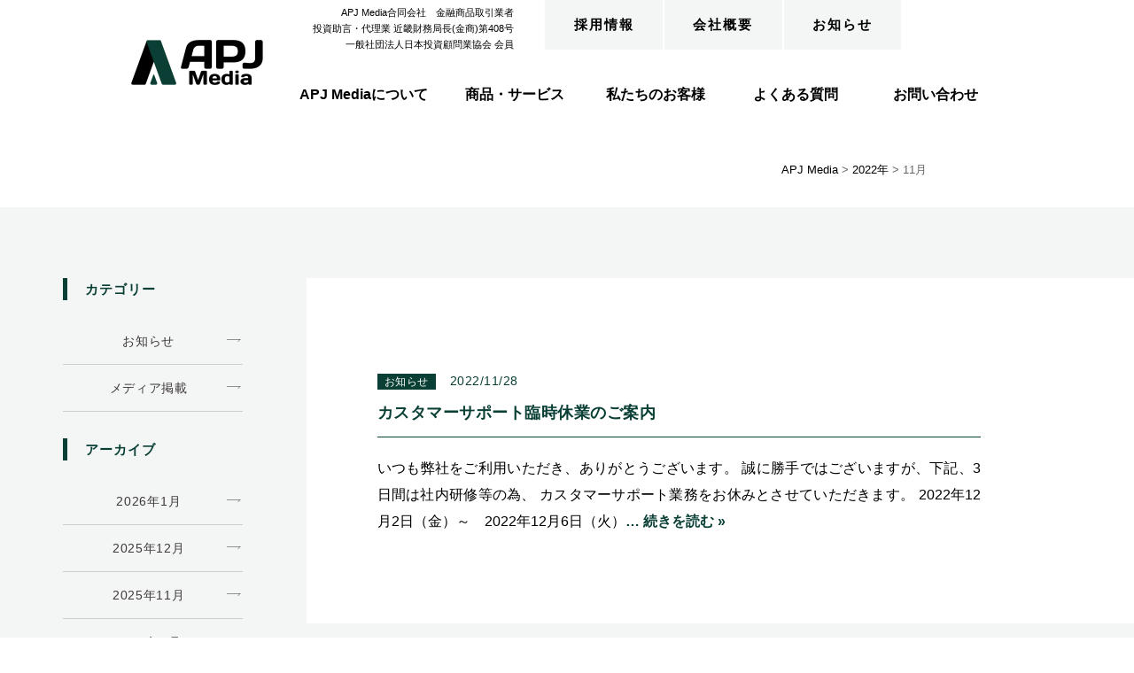

--- FILE ---
content_type: text/html; charset=UTF-8
request_url: https://apj.media/2022/11/
body_size: 10067
content:
<!DOCTYPE html><html lang="ja"><head><meta charset="UTF-8"><meta http-equiv="X-UA-Compatible" content="IE=edge,chrome=1"><meta http-equiv="content-language" content="ja" /><meta http-equiv="content-Type" content="text/html; charset=UTF-8" /><meta name="viewport" content="width=device-width,initial-scale=1,minimum-scale=1" /><meta name="keywords" content="大阪,APJmedia,APJ Media合同会社,Agora,ダイレクト出版,出版,ニュースレター,書籍,投資助言,米国株,配当,不動産投資,起業,M＆A,オックスフォードクラブ"><meta name="thumbnail" content="https://apj.media/wp-content/themes/apj/img/thumbnail.jpg" /><link rel="icon" href="https://apj.media/wp-content/themes/apj/img/common/favicon.png" alt="favicon"><link rel="stylesheet" type="text/css" href="https://apj.media/wp-content/cache/autoptimize/css/autoptimize_single_a537184a9cceb58dd9f5a4060b03de49.css" /><link rel="stylesheet" type="text/css" href="https://apj.media/wp-content/cache/autoptimize/css/autoptimize_single_e516c982ea70a6a9397e1e9d1bbe934e.css" /><link rel="stylesheet" type="text/css" href="https://apj.media/wp-content/cache/autoptimize/css/autoptimize_single_5f6458c0cc894e450111d2e4cbc50ec5.css" /><link rel="stylesheet" type="text/css" href="https://apj.media/wp-content/cache/autoptimize/css/autoptimize_single_edad544973dbcc63ed8528404fafa2ca.css" /><link rel="stylesheet" type="text/css" href="https://apj.media/wp-content/cache/autoptimize/css/autoptimize_single_7b6ce7882d48daf0819aac0685bc633a.css" media="screen" /><link rel="stylesheet" type="text/css" href="https://apj.media/wp-content/cache/autoptimize/css/autoptimize_single_a4aed4aa32abc26d47bfe18b0af22477.css" /><link rel="stylesheet" type="text/css" href="https://apj.media/wp-content/cache/autoptimize/css/autoptimize_single_0820c2b5c24fa6926b88cdf4be3c318e.css" /><link rel="stylesheet" type="text/css" href="https://apj.media/wp-content/cache/autoptimize/css/autoptimize_single_4fca2879ca6bd9580a4df518cd40c12c.css" />  <script data-type="lazy" data-src="https://ajax.googleapis.com/ajax/libs/jquery/1.11.1/jquery.min.js"></script> <script data-type="lazy" data-src="https://ajax.googleapis.com/ajax/libs/jquery/2.2.0/jquery.min.js"></script> <script src="https://apj.media/wp-content/themes/apj/js/swiper.min.js"></script>  <script src="https://apj.media/wp-content/themes/apj/js/common.js"></script> <link href="https://fonts.googleapis.com/css?family=Reem+Kufi" rel="stylesheet"><link rel="preconnect" href="https://fonts.gstatic.com"><link href="https://fonts.googleapis.com/css2?family=Crimson+Text&display=swap" rel="stylesheet">  <script async data-type="lazy" data-src="https://www.googletagmanager.com/gtag/js?id=G-4K3YQ37T1K"></script> <script>window.dataLayer = window.dataLayer || [];
  function gtag(){dataLayer.push(arguments);}
  gtag('js', new Date());

  gtag('config', 'G-4K3YQ37T1K');</script> <meta name='robots' content='max-image-preview:large' /><title>11月 2022 | APJ Media</title><meta name="robots" content="noindex, follow" /><meta property="og:locale" content="ja_JP" /><meta property="og:type" content="website" /><meta property="og:title" content="11月 2022 | APJ Media" /><meta property="og:url" content="https://apj.media/2022/11/" /><meta property="og:site_name" content="APJ Media" /><meta name="twitter:card" content="summary_large_image" /> <script type="application/ld+json" class="yoast-schema-graph">{"@context":"https://schema.org","@graph":[{"@type":"Organization","@id":"https://apj.media/#organization","name":"APJMedia\u5408\u540c\u4f1a\u793e","url":"https://apj.media/","sameAs":[],"logo":{"@type":"ImageObject","@id":"https://apj.media/#logo","inLanguage":"ja","url":"https://apj.media/wp-content/uploads/2021/01/logo.png","width":300,"height":120,"caption":"APJMedia\u5408\u540c\u4f1a\u793e"},"image":{"@id":"https://apj.media/#logo"}},{"@type":"WebSite","@id":"https://apj.media/#website","url":"https://apj.media/","name":"APJ Media","description":"\u6295\u8cc7\u30b5\u30fc\u30d3\u30b9\u3092\u884c\u3046\u7c73\u56fd\u682a\u6295\u8cc7\u51fa\u7248\u4f1a\u793e\u3001APJMedia\u5408\u540c\u4f1a\u793e\u306e\u30aa\u30d5\u30a3\u30b7\u30e3\u30eb\u30b5\u30a4\u30c8\u3067\u3059","publisher":{"@id":"https://apj.media/#organization"},"potentialAction":[{"@type":"SearchAction","target":"https://apj.media/?s={search_term_string}","query-input":"required name=search_term_string"}],"inLanguage":"ja"},{"@type":"CollectionPage","@id":"https://apj.media/2022/11/#webpage","url":"https://apj.media/2022/11/","name":"11\u6708 2022 | APJ Media","isPartOf":{"@id":"https://apj.media/#website"},"breadcrumb":{"@id":"https://apj.media/2022/11/#breadcrumb"},"inLanguage":"ja","potentialAction":[{"@type":"ReadAction","target":["https://apj.media/2022/11/"]}]},{"@type":"BreadcrumbList","@id":"https://apj.media/2022/11/#breadcrumb","itemListElement":[{"@type":"ListItem","position":1,"item":{"@type":"WebPage","@id":"https://apj.media/","url":"https://apj.media/","name":"\u30db\u30fc\u30e0"}},{"@type":"ListItem","position":2,"item":{"@type":"WebPage","@id":"https://apj.media/2022/11/","url":"https://apj.media/2022/11/","name":"\u30a2\u30fc\u30ab\u30a4\u30d6: 11\u6708 2022"}}]}]}</script> <link rel='dns-prefetch' href='//www.google.com' />  <script type="text/javascript">window._wpemojiSettings = {"baseUrl":"https:\/\/s.w.org\/images\/core\/emoji\/14.0.0\/72x72\/","ext":".png","svgUrl":"https:\/\/s.w.org\/images\/core\/emoji\/14.0.0\/svg\/","svgExt":".svg","source":{"concatemoji":"https:\/\/apj.media\/wp-includes\/js\/wp-emoji-release.min.js?ver=6.3.7"}};
/*! This file is auto-generated */
!function(i,n){var o,s,e;function c(e){try{var t={supportTests:e,timestamp:(new Date).valueOf()};sessionStorage.setItem(o,JSON.stringify(t))}catch(e){}}function p(e,t,n){e.clearRect(0,0,e.canvas.width,e.canvas.height),e.fillText(t,0,0);var t=new Uint32Array(e.getImageData(0,0,e.canvas.width,e.canvas.height).data),r=(e.clearRect(0,0,e.canvas.width,e.canvas.height),e.fillText(n,0,0),new Uint32Array(e.getImageData(0,0,e.canvas.width,e.canvas.height).data));return t.every(function(e,t){return e===r[t]})}function u(e,t,n){switch(t){case"flag":return n(e,"\ud83c\udff3\ufe0f\u200d\u26a7\ufe0f","\ud83c\udff3\ufe0f\u200b\u26a7\ufe0f")?!1:!n(e,"\ud83c\uddfa\ud83c\uddf3","\ud83c\uddfa\u200b\ud83c\uddf3")&&!n(e,"\ud83c\udff4\udb40\udc67\udb40\udc62\udb40\udc65\udb40\udc6e\udb40\udc67\udb40\udc7f","\ud83c\udff4\u200b\udb40\udc67\u200b\udb40\udc62\u200b\udb40\udc65\u200b\udb40\udc6e\u200b\udb40\udc67\u200b\udb40\udc7f");case"emoji":return!n(e,"\ud83e\udef1\ud83c\udffb\u200d\ud83e\udef2\ud83c\udfff","\ud83e\udef1\ud83c\udffb\u200b\ud83e\udef2\ud83c\udfff")}return!1}function f(e,t,n){var r="undefined"!=typeof WorkerGlobalScope&&self instanceof WorkerGlobalScope?new OffscreenCanvas(300,150):i.createElement("canvas"),a=r.getContext("2d",{willReadFrequently:!0}),o=(a.textBaseline="top",a.font="600 32px Arial",{});return e.forEach(function(e){o[e]=t(a,e,n)}),o}function t(e){var t=i.createElement("script");t.src=e,t.defer=!0,i.head.appendChild(t)}"undefined"!=typeof Promise&&(o="wpEmojiSettingsSupports",s=["flag","emoji"],n.supports={everything:!0,everythingExceptFlag:!0},e=new Promise(function(e){i.addEventListener("DOMContentLoaded",e,{once:!0})}),new Promise(function(t){var n=function(){try{var e=JSON.parse(sessionStorage.getItem(o));if("object"==typeof e&&"number"==typeof e.timestamp&&(new Date).valueOf()<e.timestamp+604800&&"object"==typeof e.supportTests)return e.supportTests}catch(e){}return null}();if(!n){if("undefined"!=typeof Worker&&"undefined"!=typeof OffscreenCanvas&&"undefined"!=typeof URL&&URL.createObjectURL&&"undefined"!=typeof Blob)try{var e="postMessage("+f.toString()+"("+[JSON.stringify(s),u.toString(),p.toString()].join(",")+"));",r=new Blob([e],{type:"text/javascript"}),a=new Worker(URL.createObjectURL(r),{name:"wpTestEmojiSupports"});return void(a.onmessage=function(e){c(n=e.data),a.terminate(),t(n)})}catch(e){}c(n=f(s,u,p))}t(n)}).then(function(e){for(var t in e)n.supports[t]=e[t],n.supports.everything=n.supports.everything&&n.supports[t],"flag"!==t&&(n.supports.everythingExceptFlag=n.supports.everythingExceptFlag&&n.supports[t]);n.supports.everythingExceptFlag=n.supports.everythingExceptFlag&&!n.supports.flag,n.DOMReady=!1,n.readyCallback=function(){n.DOMReady=!0}}).then(function(){return e}).then(function(){var e;n.supports.everything||(n.readyCallback(),(e=n.source||{}).concatemoji?t(e.concatemoji):e.wpemoji&&e.twemoji&&(t(e.twemoji),t(e.wpemoji)))}))}((window,document),window._wpemojiSettings);</script> <style type="text/css">img.wp-smiley,
img.emoji {
	display: inline !important;
	border: none !important;
	box-shadow: none !important;
	height: 1em !important;
	width: 1em !important;
	margin: 0 0.07em !important;
	vertical-align: -0.1em !important;
	background: none !important;
	padding: 0 !important;
}</style><link rel='stylesheet' id='wp-block-library-css' href='https://apj.media/wp-includes/css/dist/block-library/style.min.css?ver=6.3.7' type='text/css' media='all' /><style id='classic-theme-styles-inline-css' type='text/css'>/*! This file is auto-generated */
.wp-block-button__link{color:#fff;background-color:#32373c;border-radius:9999px;box-shadow:none;text-decoration:none;padding:calc(.667em + 2px) calc(1.333em + 2px);font-size:1.125em}.wp-block-file__button{background:#32373c;color:#fff;text-decoration:none}</style><style id='global-styles-inline-css' type='text/css'>body{--wp--preset--color--black: #000000;--wp--preset--color--cyan-bluish-gray: #abb8c3;--wp--preset--color--white: #ffffff;--wp--preset--color--pale-pink: #f78da7;--wp--preset--color--vivid-red: #cf2e2e;--wp--preset--color--luminous-vivid-orange: #ff6900;--wp--preset--color--luminous-vivid-amber: #fcb900;--wp--preset--color--light-green-cyan: #7bdcb5;--wp--preset--color--vivid-green-cyan: #00d084;--wp--preset--color--pale-cyan-blue: #8ed1fc;--wp--preset--color--vivid-cyan-blue: #0693e3;--wp--preset--color--vivid-purple: #9b51e0;--wp--preset--gradient--vivid-cyan-blue-to-vivid-purple: linear-gradient(135deg,rgba(6,147,227,1) 0%,rgb(155,81,224) 100%);--wp--preset--gradient--light-green-cyan-to-vivid-green-cyan: linear-gradient(135deg,rgb(122,220,180) 0%,rgb(0,208,130) 100%);--wp--preset--gradient--luminous-vivid-amber-to-luminous-vivid-orange: linear-gradient(135deg,rgba(252,185,0,1) 0%,rgba(255,105,0,1) 100%);--wp--preset--gradient--luminous-vivid-orange-to-vivid-red: linear-gradient(135deg,rgba(255,105,0,1) 0%,rgb(207,46,46) 100%);--wp--preset--gradient--very-light-gray-to-cyan-bluish-gray: linear-gradient(135deg,rgb(238,238,238) 0%,rgb(169,184,195) 100%);--wp--preset--gradient--cool-to-warm-spectrum: linear-gradient(135deg,rgb(74,234,220) 0%,rgb(151,120,209) 20%,rgb(207,42,186) 40%,rgb(238,44,130) 60%,rgb(251,105,98) 80%,rgb(254,248,76) 100%);--wp--preset--gradient--blush-light-purple: linear-gradient(135deg,rgb(255,206,236) 0%,rgb(152,150,240) 100%);--wp--preset--gradient--blush-bordeaux: linear-gradient(135deg,rgb(254,205,165) 0%,rgb(254,45,45) 50%,rgb(107,0,62) 100%);--wp--preset--gradient--luminous-dusk: linear-gradient(135deg,rgb(255,203,112) 0%,rgb(199,81,192) 50%,rgb(65,88,208) 100%);--wp--preset--gradient--pale-ocean: linear-gradient(135deg,rgb(255,245,203) 0%,rgb(182,227,212) 50%,rgb(51,167,181) 100%);--wp--preset--gradient--electric-grass: linear-gradient(135deg,rgb(202,248,128) 0%,rgb(113,206,126) 100%);--wp--preset--gradient--midnight: linear-gradient(135deg,rgb(2,3,129) 0%,rgb(40,116,252) 100%);--wp--preset--font-size--small: 13px;--wp--preset--font-size--medium: 20px;--wp--preset--font-size--large: 36px;--wp--preset--font-size--x-large: 42px;--wp--preset--spacing--20: 0.44rem;--wp--preset--spacing--30: 0.67rem;--wp--preset--spacing--40: 1rem;--wp--preset--spacing--50: 1.5rem;--wp--preset--spacing--60: 2.25rem;--wp--preset--spacing--70: 3.38rem;--wp--preset--spacing--80: 5.06rem;--wp--preset--shadow--natural: 6px 6px 9px rgba(0, 0, 0, 0.2);--wp--preset--shadow--deep: 12px 12px 50px rgba(0, 0, 0, 0.4);--wp--preset--shadow--sharp: 6px 6px 0px rgba(0, 0, 0, 0.2);--wp--preset--shadow--outlined: 6px 6px 0px -3px rgba(255, 255, 255, 1), 6px 6px rgba(0, 0, 0, 1);--wp--preset--shadow--crisp: 6px 6px 0px rgba(0, 0, 0, 1);}:where(.is-layout-flex){gap: 0.5em;}:where(.is-layout-grid){gap: 0.5em;}body .is-layout-flow > .alignleft{float: left;margin-inline-start: 0;margin-inline-end: 2em;}body .is-layout-flow > .alignright{float: right;margin-inline-start: 2em;margin-inline-end: 0;}body .is-layout-flow > .aligncenter{margin-left: auto !important;margin-right: auto !important;}body .is-layout-constrained > .alignleft{float: left;margin-inline-start: 0;margin-inline-end: 2em;}body .is-layout-constrained > .alignright{float: right;margin-inline-start: 2em;margin-inline-end: 0;}body .is-layout-constrained > .aligncenter{margin-left: auto !important;margin-right: auto !important;}body .is-layout-constrained > :where(:not(.alignleft):not(.alignright):not(.alignfull)){max-width: var(--wp--style--global--content-size);margin-left: auto !important;margin-right: auto !important;}body .is-layout-constrained > .alignwide{max-width: var(--wp--style--global--wide-size);}body .is-layout-flex{display: flex;}body .is-layout-flex{flex-wrap: wrap;align-items: center;}body .is-layout-flex > *{margin: 0;}body .is-layout-grid{display: grid;}body .is-layout-grid > *{margin: 0;}:where(.wp-block-columns.is-layout-flex){gap: 2em;}:where(.wp-block-columns.is-layout-grid){gap: 2em;}:where(.wp-block-post-template.is-layout-flex){gap: 1.25em;}:where(.wp-block-post-template.is-layout-grid){gap: 1.25em;}.has-black-color{color: var(--wp--preset--color--black) !important;}.has-cyan-bluish-gray-color{color: var(--wp--preset--color--cyan-bluish-gray) !important;}.has-white-color{color: var(--wp--preset--color--white) !important;}.has-pale-pink-color{color: var(--wp--preset--color--pale-pink) !important;}.has-vivid-red-color{color: var(--wp--preset--color--vivid-red) !important;}.has-luminous-vivid-orange-color{color: var(--wp--preset--color--luminous-vivid-orange) !important;}.has-luminous-vivid-amber-color{color: var(--wp--preset--color--luminous-vivid-amber) !important;}.has-light-green-cyan-color{color: var(--wp--preset--color--light-green-cyan) !important;}.has-vivid-green-cyan-color{color: var(--wp--preset--color--vivid-green-cyan) !important;}.has-pale-cyan-blue-color{color: var(--wp--preset--color--pale-cyan-blue) !important;}.has-vivid-cyan-blue-color{color: var(--wp--preset--color--vivid-cyan-blue) !important;}.has-vivid-purple-color{color: var(--wp--preset--color--vivid-purple) !important;}.has-black-background-color{background-color: var(--wp--preset--color--black) !important;}.has-cyan-bluish-gray-background-color{background-color: var(--wp--preset--color--cyan-bluish-gray) !important;}.has-white-background-color{background-color: var(--wp--preset--color--white) !important;}.has-pale-pink-background-color{background-color: var(--wp--preset--color--pale-pink) !important;}.has-vivid-red-background-color{background-color: var(--wp--preset--color--vivid-red) !important;}.has-luminous-vivid-orange-background-color{background-color: var(--wp--preset--color--luminous-vivid-orange) !important;}.has-luminous-vivid-amber-background-color{background-color: var(--wp--preset--color--luminous-vivid-amber) !important;}.has-light-green-cyan-background-color{background-color: var(--wp--preset--color--light-green-cyan) !important;}.has-vivid-green-cyan-background-color{background-color: var(--wp--preset--color--vivid-green-cyan) !important;}.has-pale-cyan-blue-background-color{background-color: var(--wp--preset--color--pale-cyan-blue) !important;}.has-vivid-cyan-blue-background-color{background-color: var(--wp--preset--color--vivid-cyan-blue) !important;}.has-vivid-purple-background-color{background-color: var(--wp--preset--color--vivid-purple) !important;}.has-black-border-color{border-color: var(--wp--preset--color--black) !important;}.has-cyan-bluish-gray-border-color{border-color: var(--wp--preset--color--cyan-bluish-gray) !important;}.has-white-border-color{border-color: var(--wp--preset--color--white) !important;}.has-pale-pink-border-color{border-color: var(--wp--preset--color--pale-pink) !important;}.has-vivid-red-border-color{border-color: var(--wp--preset--color--vivid-red) !important;}.has-luminous-vivid-orange-border-color{border-color: var(--wp--preset--color--luminous-vivid-orange) !important;}.has-luminous-vivid-amber-border-color{border-color: var(--wp--preset--color--luminous-vivid-amber) !important;}.has-light-green-cyan-border-color{border-color: var(--wp--preset--color--light-green-cyan) !important;}.has-vivid-green-cyan-border-color{border-color: var(--wp--preset--color--vivid-green-cyan) !important;}.has-pale-cyan-blue-border-color{border-color: var(--wp--preset--color--pale-cyan-blue) !important;}.has-vivid-cyan-blue-border-color{border-color: var(--wp--preset--color--vivid-cyan-blue) !important;}.has-vivid-purple-border-color{border-color: var(--wp--preset--color--vivid-purple) !important;}.has-vivid-cyan-blue-to-vivid-purple-gradient-background{background: var(--wp--preset--gradient--vivid-cyan-blue-to-vivid-purple) !important;}.has-light-green-cyan-to-vivid-green-cyan-gradient-background{background: var(--wp--preset--gradient--light-green-cyan-to-vivid-green-cyan) !important;}.has-luminous-vivid-amber-to-luminous-vivid-orange-gradient-background{background: var(--wp--preset--gradient--luminous-vivid-amber-to-luminous-vivid-orange) !important;}.has-luminous-vivid-orange-to-vivid-red-gradient-background{background: var(--wp--preset--gradient--luminous-vivid-orange-to-vivid-red) !important;}.has-very-light-gray-to-cyan-bluish-gray-gradient-background{background: var(--wp--preset--gradient--very-light-gray-to-cyan-bluish-gray) !important;}.has-cool-to-warm-spectrum-gradient-background{background: var(--wp--preset--gradient--cool-to-warm-spectrum) !important;}.has-blush-light-purple-gradient-background{background: var(--wp--preset--gradient--blush-light-purple) !important;}.has-blush-bordeaux-gradient-background{background: var(--wp--preset--gradient--blush-bordeaux) !important;}.has-luminous-dusk-gradient-background{background: var(--wp--preset--gradient--luminous-dusk) !important;}.has-pale-ocean-gradient-background{background: var(--wp--preset--gradient--pale-ocean) !important;}.has-electric-grass-gradient-background{background: var(--wp--preset--gradient--electric-grass) !important;}.has-midnight-gradient-background{background: var(--wp--preset--gradient--midnight) !important;}.has-small-font-size{font-size: var(--wp--preset--font-size--small) !important;}.has-medium-font-size{font-size: var(--wp--preset--font-size--medium) !important;}.has-large-font-size{font-size: var(--wp--preset--font-size--large) !important;}.has-x-large-font-size{font-size: var(--wp--preset--font-size--x-large) !important;}
.wp-block-navigation a:where(:not(.wp-element-button)){color: inherit;}
:where(.wp-block-post-template.is-layout-flex){gap: 1.25em;}:where(.wp-block-post-template.is-layout-grid){gap: 1.25em;}
:where(.wp-block-columns.is-layout-flex){gap: 2em;}:where(.wp-block-columns.is-layout-grid){gap: 2em;}
.wp-block-pullquote{font-size: 1.5em;line-height: 1.6;}</style><link rel='stylesheet' id='contact-form-7-css' href='https://apj.media/wp-content/cache/autoptimize/css/autoptimize_single_a2e915fb21387a23a3578cb1b2b5a724.css?ver=5.3.2' type='text/css' media='all' /><link rel='stylesheet' id='wp-pagenavi-css' href='https://apj.media/wp-content/cache/autoptimize/css/autoptimize_single_73d29ecb3ae4eb2b78712fab3a46d32d.css?ver=2.70' type='text/css' media='all' /><link rel='stylesheet' id='monsterinsights-popular-posts-style-css' href='https://apj.media/wp-content/plugins/google-analytics-for-wordpress/assets/css/frontend.min.css?ver=7.16.1' type='text/css' media='all' /> <script type='text/javascript' src='https://apj.media/wp-includes/js/jquery/jquery.min.js?ver=3.7.0' id='jquery-core-js'></script> <script type='text/javascript' src='https://apj.media/wp-includes/js/jquery/jquery-migrate.min.js?ver=3.4.1' id='jquery-migrate-js'></script> <link rel="https://api.w.org/" href="https://apj.media/wp-json/" /><noscript><style>.lazyload[data-src]{display:none !important;}</style></noscript><style>.lazyload{background-image:none !important;}.lazyload:before{background-image:none !important;}</style></head><body data-rsssl=1>
<script data-cfasync="false">var ewww_webp_supported=false;</script><div id="wrap"><header><div class="cf pc"><div class="logo"> <a href="https://apj.media" title="APJMedia"><img src="[data-uri]" alt="APJMediaロゴ" width="150" class="pc lazyload" data-src="https://apj.media/wp-content/themes/apj/img/common/logo.png"><noscript><img src="https://apj.media/wp-content/themes/apj/img/common/logo.png" alt="APJMediaロゴ" width="150" class="pc" data-eio="l"></noscript></a></div><div class="sub-nav imgR col10 cf"><div class="imgL col4"><h1>APJ Media合同会社　金融商品取引業者<br>投資助言・代理業 近畿財務局長(金商)第408号<br>一般社団法人日本投資顧問業協会 会員</h1></div><ul class="imgR col8 cf"><li class="imgL bg_f3f6f5"> <a href="https://apj.media/recruit/" title="recruit">採用情報</a></li><li class="imgL bg_f3f6f5"> <a href="https://apj.media/company/" title="company">会社概要</a></li><li class="imgL bg_f3f6f5"> <a href="https://apj.media/news/" title="news">お知らせ</a></li></ul></div></div><div id="top-head" class="fixed"><div class="logo"> <a href="https://apj.media" title="APJMedia" width="130"><img src="[data-uri]" alt="APJMediaロゴ" width="100" class="sp lazyload" data-src="https://apj.media/wp-content/themes/apj/img/common/logo.png"><noscript><img src="https://apj.media/wp-content/themes/apj/img/common/logo.png" alt="APJMediaロゴ" width="100" class="sp" data-eio="l"></noscript></a></div><div id="mobile-head"><div id="nav-toggle"><div> <span></span> <span></span> <span></span></div></div><nav id="global-nav" class="fade imgR col10"><ul class="menu"><li class="pc"> <a href="https://apj.media/about/" title="about_us" class="">APJ Mediaについて</a></li><li class="pc"> <a href="https://apj.media/service/" title="service" class="">商品・サービス</a></li><li class="pc"> <a href="https://apj.media/customer/" title="our_customer" class="">私たちのお客様</a></li><li class="pc"> <a href="https://apj.media/faq/" title="faq" class="">よくある質問</a></li><li class="pc"> <a href="https://apj.media/contact/"title="contact" class="">お問い合わせ</a></li><div class="sp"><div class="logo_nav"> <a href="https://apj.media" title="APJMedia"><img src="[data-uri]" alt="APJMediaロゴ" width="100" data-src="https://apj.media/wp-content/themes/apj/img/common/logo.png" class="lazyload"><noscript><img src="https://apj.media/wp-content/themes/apj/img/common/logo.png" alt="APJMediaロゴ" width="100" data-eio="l"></noscript></a></div><div class="cf"><div class="imgL col6"><ul><li> <a href="https://apj.media/about/" title="about_us" class=""><h2>ABOUT<br><span class="small">APJ Mediaについて</span></h2></a></li><li> <a href="https://apj.media/service/" class=""><h2>SERVICE<br><span class="small">商品・サービス</span></h2></a></li><li> <a href="https://apj.media/customer/" title="customer"><h2>CUSTOMER<br><span class="small">私たちのお客様</span></h2></a></li><li> <a href="https://apj.media/faq/" title="faq"><h2>FAQ<br><span class="small">よくある質問</span></h2></a></li><li> <a href="https://apj.media/contact/"><h2>CONTACT<br><span class="small">お問い合わせ</span></h2></a></li></ul></div><div class="imgR col6"><ul><li> <a href="https://apj.media/recruit/" title="recruit"><h2>RECRUIT<br><span class="small">採用情報</span></h2></a></li><li> <a href="https://apj.media/company/" class=""><h2>COMPANY<br><span class="small">会社概要</span></h2></a></li><li> <a href="https://apj.media/news/" class=""><h2>NEWS<br><span class="small">お知らせ</span></h2></a></li></ul></div></div></ul></nav></div></header><div class="news page post archive"><div class="breadcrumb tR prefix2"><div class="breadcrumbs" typeof="BreadcrumbList" vocab="https://schema.org/"> <span property="itemListElement" typeof="ListItem"><a property="item" typeof="WebPage" title="Go to APJ Media." href="https://apj.media" class="home" ><span property="name">APJ Media</span></a><meta property="position" content="1"></span> &gt; <span property="itemListElement" typeof="ListItem"><a property="item" typeof="WebPage" title="Go to the 2022年 archives." href="https://apj.media/2022/" class="archive date-year" ><span property="name">2022年</span></a><meta property="position" content="2"></span> &gt; <span property="itemListElement" typeof="ListItem"><span property="name" class="archive date-month current-item">11月</span><meta property="url" content="https://apj.media/2022/11/"><meta property="position" content="3"></span></div></div><div id="content"><article class="bg_f3f6f5"><section class="cf"><div class="imgR col9"><div class="bg_ffffff mb_40"><ul class="prefix2"><li class="">     <a href="https://apj.media/infomartion/20221128/"><ul class="inline-block tL"><li class="category_box"><p class="small mb_10"><span>お知らせ</span></p></li><li><p class="small en mb_10 color_093f35">2022/11/28</p></li></ul><h3 class="jp bold">カスタマーサポート臨時休業のご案内</h3><p><p>いつも弊社をご利用いただき、ありがとうございます。 誠に勝手ではございますが、下記、3日間は社内研修等の為、 カスタマーサポート業務をお休みとさせていただきます。 2022年12月2日（金）～　2022年12月6日（火）<a href="https://apj.media/infomartion/20221128/"><span class="bold color_093f35">… 続きを読む &raquo;</span></a></p></p> </a></li></ul></div><div class="prevnext prefix2"><div class='wp-pagenavi' role='navigation'> <span aria-current='page' class='current'>1</span></div></div> <a href="https://apj.media/news/" class="mb_40">&laquo; 一覧へ戻る</a></div><div class="imgL col3 l_prefix1"><div class="past inner mb_30"><h4>カテゴリー</h4><ul class="arch_list"><li class="cat-item cat-item-1"><a href="https://apj.media/category/infomartion/">お知らせ</a></li><li class="cat-item cat-item-26"><a href="https://apj.media/category/media/">メディア掲載</a></li></ul></div><div class="past inner"><h4>アーカイブ</h4><ul class="arch_list"><li><a href='https://apj.media/2026/01/'>2026年1月</a></li><li><a href='https://apj.media/2025/12/'>2025年12月</a></li><li><a href='https://apj.media/2025/11/'>2025年11月</a></li><li><a href='https://apj.media/2025/09/'>2025年9月</a></li><li><a href='https://apj.media/2025/08/'>2025年8月</a></li><li><a href='https://apj.media/2025/07/'>2025年7月</a></li><li><a href='https://apj.media/2025/06/'>2025年6月</a></li><li><a href='https://apj.media/2025/05/'>2025年5月</a></li><li><a href='https://apj.media/2025/04/'>2025年4月</a></li><li><a href='https://apj.media/2025/03/'>2025年3月</a></li><li><a href='https://apj.media/2025/02/'>2025年2月</a></li><li><a href='https://apj.media/2025/01/'>2025年1月</a></li></ul></div></div></section></article></div></div><div id="contact" class="bg_f3f6f5"><article><section class="inner_footer inner cf"><div class="imgL col4"><h2>CONTACT<br><span class="small">お問い合わせ</span></h2></div><div class="imgR col8"><div class="cf"><div class="imgL col7 mail"><p class="mod-btn"><a href="https://dpub.jp/contact_forms/input"　target="_blank">メールフォームへ</a></p></div></div></div></section></article></div><div class="pagetop"> <a href="#top"><img src="[data-uri]" width="60" alt="PAGE TOP" data-src="https://apj.media/wp-content/themes/apj/img/common/btn_gotop.png" class="lazyload"><noscript><img src="https://apj.media/wp-content/themes/apj/img/common/btn_gotop.png" width="60" alt="PAGE TOP" data-eio="l"></noscript></a></div><footer class="bg_093f35"><div class="inner_footer"><div class="footer_navi cf"><div class="imgL col3 mb_30 tC"> <a href="https://apj.media"><img src="[data-uri]" alt="ロゴ" width="150" data-src="https://apj.media/wp-content/themes/apj/img/common/logo_white.png" class="lazyload"><noscript><img src="https://apj.media/wp-content/themes/apj/img/common/logo_white.png" alt="ロゴ" width="150" data-eio="l"></noscript></a></div><div class="imgL col9 mb_30"><p>APJ Media合同会社<br> 金融商品取引業者<br> 投資助言・代理業 近畿財務局長(金商)第408号<br> 一般社団法人日本投資顧問業協会 会員</p></div></div><div class="cf mb_30"><div class="imgL col4"><ul class="pc"><li><a href="https://apj.media/about/">APJ Mediaについて</a></li><li><a href="https://apj.media/service/">商品・サービス</a></li><li><a href="https://apj.media/customer/">私たちのお客様</a></li><li><a href="https://apj.media/faq/">よくある質問</a></li><li><a href="https://apj.media/contact/">お問い合わせ</a></li></ul></div><div class="imgL col4"><ul class="pc"><li><a href="https://apj.media/recruit/">採用情報</a></li><li><a href="https://apj.media/company/">会社概要</a></li><li><a href="https://apj.media/news/">お知らせ</a></li></ul></div><div class="imgL col4"><ul><li><a href="https://apj.media/compliance/">当社の苦情処理措置について</a></li><li><a href="https://apj.media/risk/">金融商品取引のリスク</a></li><li><a href="https://apj.media/law/">特定商取引法上の表記</a></li><li><a href="https://apj.media/user/">利用規約</a></li><li><a href="https://apj.media/sale_terms/">販売規約</a></li><li><a href="https://www.d-publishing.jp/user-review-policy" target="_blank">レビュー投稿規約</a></li><li><a href="https://apj.media/privacy/" target="_blank">プライバシーポリシー</a></li><li><a href="https://apj.media/disclaimer/">免責事項</a></li></ul></div></div><div class="copyright">Copyright &copy; 2021 APJ Media All rights reserved.</div></div></footer></div> <script type="text/javascript" src="https://apj.media/wp-content/themes/apj/js/jquery.js"></script> <script type="text/javascript" src="https://apj.media/wp-content/themes/apj/js/jquery.imageNavigation.js"></script> <script type="text/javascript">$(function(){
$("#image-navigation-text").imageNavigation({
  time:2000,
  animationTime:500,
  rolloverTime: 0,
  rolloutTime: 500,
  rolloverImage: false,
  autoPlay: false
});
});</script> <script type="text/javascript">$(function () {
var mySwiper = new Swiper (
  '#service .swiper-container', 
  {
    loop: false,
    slidesPerView: 2.5,
    spaceBetween: 40,
    centeredSlides: 20,
    centeredSlides : false,
    freeMode: true,
    navigation: {
      nextEl: '.swiper-button-next',
      prevEl: '.swiper-button-prev',
    },
    breakpoints: {
    　 1240: {
        slidesPerView: 2,
        spaceBetween: 20
      },
      768: {
        slidesPerView: 1.3,
        spaceBetween: 20
      },
      599: {
        slidesPerView: 1.3,
        spaceBetween: 20
      }
  }
});
});</script> <script type="text/javascript">$(function () {
var mySwiper = new Swiper (
  '#blog .swiper-container', 
  {
    loop: false,
    slidesPerView: 3,
    spaceBetween: 20,
    centeredSlides : false,
    freeMode: true,
    navigation: {
      nextEl: '.swiper-button-next',
      prevEl: '.swiper-button-prev',
    },
    breakpoints: {
    　 960: {
        slidesPerView: 2.5,
        spaceBetween: 20
      },
      768: {
        slidesPerView: 2.5,
        spaceBetween: 20
      },
      599: {
        slidesPerView: 1.5,
        spaceBetween: 10
      }
  }
});
});</script> <script type="text/javascript">$(function () {
var mySwiper = new Swiper (
  '#member .swiper-container', 
  {
    loop: false,
    slidesPerView: 3.5,
    spaceBetween: 20,
    // centeredSlides: false,
    freeMode: true,
    navigation: {
      nextEl: '.swiper-button-next',
      prevEl: '.swiper-button-prev',
    },
    breakpoints: {
    　 960: {
        slidesPerView: 3.5,
        spaceBetween: 20
      },
      768: {
        slidesPerView: 2.5,
        spaceBetween: 20
      },
      599: {
        slidesPerView: 2,
        spaceBetween: 10
      }
  }
});
});</script> <script type="text/javascript">$(function() {
    var pagetop = $('.pagetop');
      $(window).scroll(function () {
         if ($(this).scrollTop() > 100) {
              pagetop.fadeIn();
         } else {
              pagetop.fadeOut();
              }
         });
         pagetop.click(function () {
             $('body, html').animate({ scrollTop: 0 }, 500);
                return false;
     });
  });</script> <script id="eio-lazy-load-js-before" type="text/javascript">var eio_lazy_vars = {"exactdn_domain":"","skip_autoscale":0,"threshold":0};</script> <script type='text/javascript' src='https://apj.media/wp-content/plugins/ewww-image-optimizer/includes/lazysizes.min.js?ver=625' id='eio-lazy-load-js'></script> <script type='text/javascript' id='contact-form-7-js-extra'>var wpcf7 = {"apiSettings":{"root":"https:\/\/apj.media\/wp-json\/contact-form-7\/v1","namespace":"contact-form-7\/v1"}};</script> <script type='text/javascript' src='https://apj.media/wp-content/plugins/contact-form-7/includes/js/scripts.js?ver=5.3.2' id='contact-form-7-js'></script> <script type='text/javascript' src='https://www.google.com/recaptcha/api.js?render=6LfaR1saAAAAAJslYnywvzQaJh21yVlOA-nW1Sbf&#038;ver=3.0' id='google-recaptcha-js'></script> <script type='text/javascript' id='wpcf7-recaptcha-js-extra'>var wpcf7_recaptcha = {"sitekey":"6LfaR1saAAAAAJslYnywvzQaJh21yVlOA-nW1Sbf","actions":{"homepage":"homepage","contactform":"contactform"}};</script> <script type='text/javascript' src='https://apj.media/wp-content/plugins/contact-form-7/modules/recaptcha/script.js?ver=5.3.2' id='wpcf7-recaptcha-js'></script> <script type="text/javascript" id="flying-scripts">const loadScriptsTimer=setTimeout(loadScripts,5*1000);const userInteractionEvents=["mouseover","keydown","touchstart","touchmove","wheel"];userInteractionEvents.forEach(function(event){window.addEventListener(event,triggerScriptLoader,{passive:!0})});function triggerScriptLoader(){loadScripts();clearTimeout(loadScriptsTimer);userInteractionEvents.forEach(function(event){window.removeEventListener(event,triggerScriptLoader,{passive:!0})})}
function loadScripts(){document.querySelectorAll("script[data-type='lazy']").forEach(function(elem){elem.setAttribute("src",elem.getAttribute("data-src"))})}</script> </body></html><!-- WP Fastest Cache file was created in 0.20490097999573 seconds, on 16-01-26 16:18:47 --><!-- via php -->

--- FILE ---
content_type: text/html; charset=utf-8
request_url: https://www.google.com/recaptcha/api2/anchor?ar=1&k=6LfaR1saAAAAAJslYnywvzQaJh21yVlOA-nW1Sbf&co=aHR0cHM6Ly9hcGoubWVkaWE6NDQz&hl=en&v=N67nZn4AqZkNcbeMu4prBgzg&size=invisible&anchor-ms=20000&execute-ms=30000&cb=2bzx2x9fm270
body_size: 48853
content:
<!DOCTYPE HTML><html dir="ltr" lang="en"><head><meta http-equiv="Content-Type" content="text/html; charset=UTF-8">
<meta http-equiv="X-UA-Compatible" content="IE=edge">
<title>reCAPTCHA</title>
<style type="text/css">
/* cyrillic-ext */
@font-face {
  font-family: 'Roboto';
  font-style: normal;
  font-weight: 400;
  font-stretch: 100%;
  src: url(//fonts.gstatic.com/s/roboto/v48/KFO7CnqEu92Fr1ME7kSn66aGLdTylUAMa3GUBHMdazTgWw.woff2) format('woff2');
  unicode-range: U+0460-052F, U+1C80-1C8A, U+20B4, U+2DE0-2DFF, U+A640-A69F, U+FE2E-FE2F;
}
/* cyrillic */
@font-face {
  font-family: 'Roboto';
  font-style: normal;
  font-weight: 400;
  font-stretch: 100%;
  src: url(//fonts.gstatic.com/s/roboto/v48/KFO7CnqEu92Fr1ME7kSn66aGLdTylUAMa3iUBHMdazTgWw.woff2) format('woff2');
  unicode-range: U+0301, U+0400-045F, U+0490-0491, U+04B0-04B1, U+2116;
}
/* greek-ext */
@font-face {
  font-family: 'Roboto';
  font-style: normal;
  font-weight: 400;
  font-stretch: 100%;
  src: url(//fonts.gstatic.com/s/roboto/v48/KFO7CnqEu92Fr1ME7kSn66aGLdTylUAMa3CUBHMdazTgWw.woff2) format('woff2');
  unicode-range: U+1F00-1FFF;
}
/* greek */
@font-face {
  font-family: 'Roboto';
  font-style: normal;
  font-weight: 400;
  font-stretch: 100%;
  src: url(//fonts.gstatic.com/s/roboto/v48/KFO7CnqEu92Fr1ME7kSn66aGLdTylUAMa3-UBHMdazTgWw.woff2) format('woff2');
  unicode-range: U+0370-0377, U+037A-037F, U+0384-038A, U+038C, U+038E-03A1, U+03A3-03FF;
}
/* math */
@font-face {
  font-family: 'Roboto';
  font-style: normal;
  font-weight: 400;
  font-stretch: 100%;
  src: url(//fonts.gstatic.com/s/roboto/v48/KFO7CnqEu92Fr1ME7kSn66aGLdTylUAMawCUBHMdazTgWw.woff2) format('woff2');
  unicode-range: U+0302-0303, U+0305, U+0307-0308, U+0310, U+0312, U+0315, U+031A, U+0326-0327, U+032C, U+032F-0330, U+0332-0333, U+0338, U+033A, U+0346, U+034D, U+0391-03A1, U+03A3-03A9, U+03B1-03C9, U+03D1, U+03D5-03D6, U+03F0-03F1, U+03F4-03F5, U+2016-2017, U+2034-2038, U+203C, U+2040, U+2043, U+2047, U+2050, U+2057, U+205F, U+2070-2071, U+2074-208E, U+2090-209C, U+20D0-20DC, U+20E1, U+20E5-20EF, U+2100-2112, U+2114-2115, U+2117-2121, U+2123-214F, U+2190, U+2192, U+2194-21AE, U+21B0-21E5, U+21F1-21F2, U+21F4-2211, U+2213-2214, U+2216-22FF, U+2308-230B, U+2310, U+2319, U+231C-2321, U+2336-237A, U+237C, U+2395, U+239B-23B7, U+23D0, U+23DC-23E1, U+2474-2475, U+25AF, U+25B3, U+25B7, U+25BD, U+25C1, U+25CA, U+25CC, U+25FB, U+266D-266F, U+27C0-27FF, U+2900-2AFF, U+2B0E-2B11, U+2B30-2B4C, U+2BFE, U+3030, U+FF5B, U+FF5D, U+1D400-1D7FF, U+1EE00-1EEFF;
}
/* symbols */
@font-face {
  font-family: 'Roboto';
  font-style: normal;
  font-weight: 400;
  font-stretch: 100%;
  src: url(//fonts.gstatic.com/s/roboto/v48/KFO7CnqEu92Fr1ME7kSn66aGLdTylUAMaxKUBHMdazTgWw.woff2) format('woff2');
  unicode-range: U+0001-000C, U+000E-001F, U+007F-009F, U+20DD-20E0, U+20E2-20E4, U+2150-218F, U+2190, U+2192, U+2194-2199, U+21AF, U+21E6-21F0, U+21F3, U+2218-2219, U+2299, U+22C4-22C6, U+2300-243F, U+2440-244A, U+2460-24FF, U+25A0-27BF, U+2800-28FF, U+2921-2922, U+2981, U+29BF, U+29EB, U+2B00-2BFF, U+4DC0-4DFF, U+FFF9-FFFB, U+10140-1018E, U+10190-1019C, U+101A0, U+101D0-101FD, U+102E0-102FB, U+10E60-10E7E, U+1D2C0-1D2D3, U+1D2E0-1D37F, U+1F000-1F0FF, U+1F100-1F1AD, U+1F1E6-1F1FF, U+1F30D-1F30F, U+1F315, U+1F31C, U+1F31E, U+1F320-1F32C, U+1F336, U+1F378, U+1F37D, U+1F382, U+1F393-1F39F, U+1F3A7-1F3A8, U+1F3AC-1F3AF, U+1F3C2, U+1F3C4-1F3C6, U+1F3CA-1F3CE, U+1F3D4-1F3E0, U+1F3ED, U+1F3F1-1F3F3, U+1F3F5-1F3F7, U+1F408, U+1F415, U+1F41F, U+1F426, U+1F43F, U+1F441-1F442, U+1F444, U+1F446-1F449, U+1F44C-1F44E, U+1F453, U+1F46A, U+1F47D, U+1F4A3, U+1F4B0, U+1F4B3, U+1F4B9, U+1F4BB, U+1F4BF, U+1F4C8-1F4CB, U+1F4D6, U+1F4DA, U+1F4DF, U+1F4E3-1F4E6, U+1F4EA-1F4ED, U+1F4F7, U+1F4F9-1F4FB, U+1F4FD-1F4FE, U+1F503, U+1F507-1F50B, U+1F50D, U+1F512-1F513, U+1F53E-1F54A, U+1F54F-1F5FA, U+1F610, U+1F650-1F67F, U+1F687, U+1F68D, U+1F691, U+1F694, U+1F698, U+1F6AD, U+1F6B2, U+1F6B9-1F6BA, U+1F6BC, U+1F6C6-1F6CF, U+1F6D3-1F6D7, U+1F6E0-1F6EA, U+1F6F0-1F6F3, U+1F6F7-1F6FC, U+1F700-1F7FF, U+1F800-1F80B, U+1F810-1F847, U+1F850-1F859, U+1F860-1F887, U+1F890-1F8AD, U+1F8B0-1F8BB, U+1F8C0-1F8C1, U+1F900-1F90B, U+1F93B, U+1F946, U+1F984, U+1F996, U+1F9E9, U+1FA00-1FA6F, U+1FA70-1FA7C, U+1FA80-1FA89, U+1FA8F-1FAC6, U+1FACE-1FADC, U+1FADF-1FAE9, U+1FAF0-1FAF8, U+1FB00-1FBFF;
}
/* vietnamese */
@font-face {
  font-family: 'Roboto';
  font-style: normal;
  font-weight: 400;
  font-stretch: 100%;
  src: url(//fonts.gstatic.com/s/roboto/v48/KFO7CnqEu92Fr1ME7kSn66aGLdTylUAMa3OUBHMdazTgWw.woff2) format('woff2');
  unicode-range: U+0102-0103, U+0110-0111, U+0128-0129, U+0168-0169, U+01A0-01A1, U+01AF-01B0, U+0300-0301, U+0303-0304, U+0308-0309, U+0323, U+0329, U+1EA0-1EF9, U+20AB;
}
/* latin-ext */
@font-face {
  font-family: 'Roboto';
  font-style: normal;
  font-weight: 400;
  font-stretch: 100%;
  src: url(//fonts.gstatic.com/s/roboto/v48/KFO7CnqEu92Fr1ME7kSn66aGLdTylUAMa3KUBHMdazTgWw.woff2) format('woff2');
  unicode-range: U+0100-02BA, U+02BD-02C5, U+02C7-02CC, U+02CE-02D7, U+02DD-02FF, U+0304, U+0308, U+0329, U+1D00-1DBF, U+1E00-1E9F, U+1EF2-1EFF, U+2020, U+20A0-20AB, U+20AD-20C0, U+2113, U+2C60-2C7F, U+A720-A7FF;
}
/* latin */
@font-face {
  font-family: 'Roboto';
  font-style: normal;
  font-weight: 400;
  font-stretch: 100%;
  src: url(//fonts.gstatic.com/s/roboto/v48/KFO7CnqEu92Fr1ME7kSn66aGLdTylUAMa3yUBHMdazQ.woff2) format('woff2');
  unicode-range: U+0000-00FF, U+0131, U+0152-0153, U+02BB-02BC, U+02C6, U+02DA, U+02DC, U+0304, U+0308, U+0329, U+2000-206F, U+20AC, U+2122, U+2191, U+2193, U+2212, U+2215, U+FEFF, U+FFFD;
}
/* cyrillic-ext */
@font-face {
  font-family: 'Roboto';
  font-style: normal;
  font-weight: 500;
  font-stretch: 100%;
  src: url(//fonts.gstatic.com/s/roboto/v48/KFO7CnqEu92Fr1ME7kSn66aGLdTylUAMa3GUBHMdazTgWw.woff2) format('woff2');
  unicode-range: U+0460-052F, U+1C80-1C8A, U+20B4, U+2DE0-2DFF, U+A640-A69F, U+FE2E-FE2F;
}
/* cyrillic */
@font-face {
  font-family: 'Roboto';
  font-style: normal;
  font-weight: 500;
  font-stretch: 100%;
  src: url(//fonts.gstatic.com/s/roboto/v48/KFO7CnqEu92Fr1ME7kSn66aGLdTylUAMa3iUBHMdazTgWw.woff2) format('woff2');
  unicode-range: U+0301, U+0400-045F, U+0490-0491, U+04B0-04B1, U+2116;
}
/* greek-ext */
@font-face {
  font-family: 'Roboto';
  font-style: normal;
  font-weight: 500;
  font-stretch: 100%;
  src: url(//fonts.gstatic.com/s/roboto/v48/KFO7CnqEu92Fr1ME7kSn66aGLdTylUAMa3CUBHMdazTgWw.woff2) format('woff2');
  unicode-range: U+1F00-1FFF;
}
/* greek */
@font-face {
  font-family: 'Roboto';
  font-style: normal;
  font-weight: 500;
  font-stretch: 100%;
  src: url(//fonts.gstatic.com/s/roboto/v48/KFO7CnqEu92Fr1ME7kSn66aGLdTylUAMa3-UBHMdazTgWw.woff2) format('woff2');
  unicode-range: U+0370-0377, U+037A-037F, U+0384-038A, U+038C, U+038E-03A1, U+03A3-03FF;
}
/* math */
@font-face {
  font-family: 'Roboto';
  font-style: normal;
  font-weight: 500;
  font-stretch: 100%;
  src: url(//fonts.gstatic.com/s/roboto/v48/KFO7CnqEu92Fr1ME7kSn66aGLdTylUAMawCUBHMdazTgWw.woff2) format('woff2');
  unicode-range: U+0302-0303, U+0305, U+0307-0308, U+0310, U+0312, U+0315, U+031A, U+0326-0327, U+032C, U+032F-0330, U+0332-0333, U+0338, U+033A, U+0346, U+034D, U+0391-03A1, U+03A3-03A9, U+03B1-03C9, U+03D1, U+03D5-03D6, U+03F0-03F1, U+03F4-03F5, U+2016-2017, U+2034-2038, U+203C, U+2040, U+2043, U+2047, U+2050, U+2057, U+205F, U+2070-2071, U+2074-208E, U+2090-209C, U+20D0-20DC, U+20E1, U+20E5-20EF, U+2100-2112, U+2114-2115, U+2117-2121, U+2123-214F, U+2190, U+2192, U+2194-21AE, U+21B0-21E5, U+21F1-21F2, U+21F4-2211, U+2213-2214, U+2216-22FF, U+2308-230B, U+2310, U+2319, U+231C-2321, U+2336-237A, U+237C, U+2395, U+239B-23B7, U+23D0, U+23DC-23E1, U+2474-2475, U+25AF, U+25B3, U+25B7, U+25BD, U+25C1, U+25CA, U+25CC, U+25FB, U+266D-266F, U+27C0-27FF, U+2900-2AFF, U+2B0E-2B11, U+2B30-2B4C, U+2BFE, U+3030, U+FF5B, U+FF5D, U+1D400-1D7FF, U+1EE00-1EEFF;
}
/* symbols */
@font-face {
  font-family: 'Roboto';
  font-style: normal;
  font-weight: 500;
  font-stretch: 100%;
  src: url(//fonts.gstatic.com/s/roboto/v48/KFO7CnqEu92Fr1ME7kSn66aGLdTylUAMaxKUBHMdazTgWw.woff2) format('woff2');
  unicode-range: U+0001-000C, U+000E-001F, U+007F-009F, U+20DD-20E0, U+20E2-20E4, U+2150-218F, U+2190, U+2192, U+2194-2199, U+21AF, U+21E6-21F0, U+21F3, U+2218-2219, U+2299, U+22C4-22C6, U+2300-243F, U+2440-244A, U+2460-24FF, U+25A0-27BF, U+2800-28FF, U+2921-2922, U+2981, U+29BF, U+29EB, U+2B00-2BFF, U+4DC0-4DFF, U+FFF9-FFFB, U+10140-1018E, U+10190-1019C, U+101A0, U+101D0-101FD, U+102E0-102FB, U+10E60-10E7E, U+1D2C0-1D2D3, U+1D2E0-1D37F, U+1F000-1F0FF, U+1F100-1F1AD, U+1F1E6-1F1FF, U+1F30D-1F30F, U+1F315, U+1F31C, U+1F31E, U+1F320-1F32C, U+1F336, U+1F378, U+1F37D, U+1F382, U+1F393-1F39F, U+1F3A7-1F3A8, U+1F3AC-1F3AF, U+1F3C2, U+1F3C4-1F3C6, U+1F3CA-1F3CE, U+1F3D4-1F3E0, U+1F3ED, U+1F3F1-1F3F3, U+1F3F5-1F3F7, U+1F408, U+1F415, U+1F41F, U+1F426, U+1F43F, U+1F441-1F442, U+1F444, U+1F446-1F449, U+1F44C-1F44E, U+1F453, U+1F46A, U+1F47D, U+1F4A3, U+1F4B0, U+1F4B3, U+1F4B9, U+1F4BB, U+1F4BF, U+1F4C8-1F4CB, U+1F4D6, U+1F4DA, U+1F4DF, U+1F4E3-1F4E6, U+1F4EA-1F4ED, U+1F4F7, U+1F4F9-1F4FB, U+1F4FD-1F4FE, U+1F503, U+1F507-1F50B, U+1F50D, U+1F512-1F513, U+1F53E-1F54A, U+1F54F-1F5FA, U+1F610, U+1F650-1F67F, U+1F687, U+1F68D, U+1F691, U+1F694, U+1F698, U+1F6AD, U+1F6B2, U+1F6B9-1F6BA, U+1F6BC, U+1F6C6-1F6CF, U+1F6D3-1F6D7, U+1F6E0-1F6EA, U+1F6F0-1F6F3, U+1F6F7-1F6FC, U+1F700-1F7FF, U+1F800-1F80B, U+1F810-1F847, U+1F850-1F859, U+1F860-1F887, U+1F890-1F8AD, U+1F8B0-1F8BB, U+1F8C0-1F8C1, U+1F900-1F90B, U+1F93B, U+1F946, U+1F984, U+1F996, U+1F9E9, U+1FA00-1FA6F, U+1FA70-1FA7C, U+1FA80-1FA89, U+1FA8F-1FAC6, U+1FACE-1FADC, U+1FADF-1FAE9, U+1FAF0-1FAF8, U+1FB00-1FBFF;
}
/* vietnamese */
@font-face {
  font-family: 'Roboto';
  font-style: normal;
  font-weight: 500;
  font-stretch: 100%;
  src: url(//fonts.gstatic.com/s/roboto/v48/KFO7CnqEu92Fr1ME7kSn66aGLdTylUAMa3OUBHMdazTgWw.woff2) format('woff2');
  unicode-range: U+0102-0103, U+0110-0111, U+0128-0129, U+0168-0169, U+01A0-01A1, U+01AF-01B0, U+0300-0301, U+0303-0304, U+0308-0309, U+0323, U+0329, U+1EA0-1EF9, U+20AB;
}
/* latin-ext */
@font-face {
  font-family: 'Roboto';
  font-style: normal;
  font-weight: 500;
  font-stretch: 100%;
  src: url(//fonts.gstatic.com/s/roboto/v48/KFO7CnqEu92Fr1ME7kSn66aGLdTylUAMa3KUBHMdazTgWw.woff2) format('woff2');
  unicode-range: U+0100-02BA, U+02BD-02C5, U+02C7-02CC, U+02CE-02D7, U+02DD-02FF, U+0304, U+0308, U+0329, U+1D00-1DBF, U+1E00-1E9F, U+1EF2-1EFF, U+2020, U+20A0-20AB, U+20AD-20C0, U+2113, U+2C60-2C7F, U+A720-A7FF;
}
/* latin */
@font-face {
  font-family: 'Roboto';
  font-style: normal;
  font-weight: 500;
  font-stretch: 100%;
  src: url(//fonts.gstatic.com/s/roboto/v48/KFO7CnqEu92Fr1ME7kSn66aGLdTylUAMa3yUBHMdazQ.woff2) format('woff2');
  unicode-range: U+0000-00FF, U+0131, U+0152-0153, U+02BB-02BC, U+02C6, U+02DA, U+02DC, U+0304, U+0308, U+0329, U+2000-206F, U+20AC, U+2122, U+2191, U+2193, U+2212, U+2215, U+FEFF, U+FFFD;
}
/* cyrillic-ext */
@font-face {
  font-family: 'Roboto';
  font-style: normal;
  font-weight: 900;
  font-stretch: 100%;
  src: url(//fonts.gstatic.com/s/roboto/v48/KFO7CnqEu92Fr1ME7kSn66aGLdTylUAMa3GUBHMdazTgWw.woff2) format('woff2');
  unicode-range: U+0460-052F, U+1C80-1C8A, U+20B4, U+2DE0-2DFF, U+A640-A69F, U+FE2E-FE2F;
}
/* cyrillic */
@font-face {
  font-family: 'Roboto';
  font-style: normal;
  font-weight: 900;
  font-stretch: 100%;
  src: url(//fonts.gstatic.com/s/roboto/v48/KFO7CnqEu92Fr1ME7kSn66aGLdTylUAMa3iUBHMdazTgWw.woff2) format('woff2');
  unicode-range: U+0301, U+0400-045F, U+0490-0491, U+04B0-04B1, U+2116;
}
/* greek-ext */
@font-face {
  font-family: 'Roboto';
  font-style: normal;
  font-weight: 900;
  font-stretch: 100%;
  src: url(//fonts.gstatic.com/s/roboto/v48/KFO7CnqEu92Fr1ME7kSn66aGLdTylUAMa3CUBHMdazTgWw.woff2) format('woff2');
  unicode-range: U+1F00-1FFF;
}
/* greek */
@font-face {
  font-family: 'Roboto';
  font-style: normal;
  font-weight: 900;
  font-stretch: 100%;
  src: url(//fonts.gstatic.com/s/roboto/v48/KFO7CnqEu92Fr1ME7kSn66aGLdTylUAMa3-UBHMdazTgWw.woff2) format('woff2');
  unicode-range: U+0370-0377, U+037A-037F, U+0384-038A, U+038C, U+038E-03A1, U+03A3-03FF;
}
/* math */
@font-face {
  font-family: 'Roboto';
  font-style: normal;
  font-weight: 900;
  font-stretch: 100%;
  src: url(//fonts.gstatic.com/s/roboto/v48/KFO7CnqEu92Fr1ME7kSn66aGLdTylUAMawCUBHMdazTgWw.woff2) format('woff2');
  unicode-range: U+0302-0303, U+0305, U+0307-0308, U+0310, U+0312, U+0315, U+031A, U+0326-0327, U+032C, U+032F-0330, U+0332-0333, U+0338, U+033A, U+0346, U+034D, U+0391-03A1, U+03A3-03A9, U+03B1-03C9, U+03D1, U+03D5-03D6, U+03F0-03F1, U+03F4-03F5, U+2016-2017, U+2034-2038, U+203C, U+2040, U+2043, U+2047, U+2050, U+2057, U+205F, U+2070-2071, U+2074-208E, U+2090-209C, U+20D0-20DC, U+20E1, U+20E5-20EF, U+2100-2112, U+2114-2115, U+2117-2121, U+2123-214F, U+2190, U+2192, U+2194-21AE, U+21B0-21E5, U+21F1-21F2, U+21F4-2211, U+2213-2214, U+2216-22FF, U+2308-230B, U+2310, U+2319, U+231C-2321, U+2336-237A, U+237C, U+2395, U+239B-23B7, U+23D0, U+23DC-23E1, U+2474-2475, U+25AF, U+25B3, U+25B7, U+25BD, U+25C1, U+25CA, U+25CC, U+25FB, U+266D-266F, U+27C0-27FF, U+2900-2AFF, U+2B0E-2B11, U+2B30-2B4C, U+2BFE, U+3030, U+FF5B, U+FF5D, U+1D400-1D7FF, U+1EE00-1EEFF;
}
/* symbols */
@font-face {
  font-family: 'Roboto';
  font-style: normal;
  font-weight: 900;
  font-stretch: 100%;
  src: url(//fonts.gstatic.com/s/roboto/v48/KFO7CnqEu92Fr1ME7kSn66aGLdTylUAMaxKUBHMdazTgWw.woff2) format('woff2');
  unicode-range: U+0001-000C, U+000E-001F, U+007F-009F, U+20DD-20E0, U+20E2-20E4, U+2150-218F, U+2190, U+2192, U+2194-2199, U+21AF, U+21E6-21F0, U+21F3, U+2218-2219, U+2299, U+22C4-22C6, U+2300-243F, U+2440-244A, U+2460-24FF, U+25A0-27BF, U+2800-28FF, U+2921-2922, U+2981, U+29BF, U+29EB, U+2B00-2BFF, U+4DC0-4DFF, U+FFF9-FFFB, U+10140-1018E, U+10190-1019C, U+101A0, U+101D0-101FD, U+102E0-102FB, U+10E60-10E7E, U+1D2C0-1D2D3, U+1D2E0-1D37F, U+1F000-1F0FF, U+1F100-1F1AD, U+1F1E6-1F1FF, U+1F30D-1F30F, U+1F315, U+1F31C, U+1F31E, U+1F320-1F32C, U+1F336, U+1F378, U+1F37D, U+1F382, U+1F393-1F39F, U+1F3A7-1F3A8, U+1F3AC-1F3AF, U+1F3C2, U+1F3C4-1F3C6, U+1F3CA-1F3CE, U+1F3D4-1F3E0, U+1F3ED, U+1F3F1-1F3F3, U+1F3F5-1F3F7, U+1F408, U+1F415, U+1F41F, U+1F426, U+1F43F, U+1F441-1F442, U+1F444, U+1F446-1F449, U+1F44C-1F44E, U+1F453, U+1F46A, U+1F47D, U+1F4A3, U+1F4B0, U+1F4B3, U+1F4B9, U+1F4BB, U+1F4BF, U+1F4C8-1F4CB, U+1F4D6, U+1F4DA, U+1F4DF, U+1F4E3-1F4E6, U+1F4EA-1F4ED, U+1F4F7, U+1F4F9-1F4FB, U+1F4FD-1F4FE, U+1F503, U+1F507-1F50B, U+1F50D, U+1F512-1F513, U+1F53E-1F54A, U+1F54F-1F5FA, U+1F610, U+1F650-1F67F, U+1F687, U+1F68D, U+1F691, U+1F694, U+1F698, U+1F6AD, U+1F6B2, U+1F6B9-1F6BA, U+1F6BC, U+1F6C6-1F6CF, U+1F6D3-1F6D7, U+1F6E0-1F6EA, U+1F6F0-1F6F3, U+1F6F7-1F6FC, U+1F700-1F7FF, U+1F800-1F80B, U+1F810-1F847, U+1F850-1F859, U+1F860-1F887, U+1F890-1F8AD, U+1F8B0-1F8BB, U+1F8C0-1F8C1, U+1F900-1F90B, U+1F93B, U+1F946, U+1F984, U+1F996, U+1F9E9, U+1FA00-1FA6F, U+1FA70-1FA7C, U+1FA80-1FA89, U+1FA8F-1FAC6, U+1FACE-1FADC, U+1FADF-1FAE9, U+1FAF0-1FAF8, U+1FB00-1FBFF;
}
/* vietnamese */
@font-face {
  font-family: 'Roboto';
  font-style: normal;
  font-weight: 900;
  font-stretch: 100%;
  src: url(//fonts.gstatic.com/s/roboto/v48/KFO7CnqEu92Fr1ME7kSn66aGLdTylUAMa3OUBHMdazTgWw.woff2) format('woff2');
  unicode-range: U+0102-0103, U+0110-0111, U+0128-0129, U+0168-0169, U+01A0-01A1, U+01AF-01B0, U+0300-0301, U+0303-0304, U+0308-0309, U+0323, U+0329, U+1EA0-1EF9, U+20AB;
}
/* latin-ext */
@font-face {
  font-family: 'Roboto';
  font-style: normal;
  font-weight: 900;
  font-stretch: 100%;
  src: url(//fonts.gstatic.com/s/roboto/v48/KFO7CnqEu92Fr1ME7kSn66aGLdTylUAMa3KUBHMdazTgWw.woff2) format('woff2');
  unicode-range: U+0100-02BA, U+02BD-02C5, U+02C7-02CC, U+02CE-02D7, U+02DD-02FF, U+0304, U+0308, U+0329, U+1D00-1DBF, U+1E00-1E9F, U+1EF2-1EFF, U+2020, U+20A0-20AB, U+20AD-20C0, U+2113, U+2C60-2C7F, U+A720-A7FF;
}
/* latin */
@font-face {
  font-family: 'Roboto';
  font-style: normal;
  font-weight: 900;
  font-stretch: 100%;
  src: url(//fonts.gstatic.com/s/roboto/v48/KFO7CnqEu92Fr1ME7kSn66aGLdTylUAMa3yUBHMdazQ.woff2) format('woff2');
  unicode-range: U+0000-00FF, U+0131, U+0152-0153, U+02BB-02BC, U+02C6, U+02DA, U+02DC, U+0304, U+0308, U+0329, U+2000-206F, U+20AC, U+2122, U+2191, U+2193, U+2212, U+2215, U+FEFF, U+FFFD;
}

</style>
<link rel="stylesheet" type="text/css" href="https://www.gstatic.com/recaptcha/releases/N67nZn4AqZkNcbeMu4prBgzg/styles__ltr.css">
<script nonce="V_rvBmY_nsVmW2j3FlvPQQ" type="text/javascript">window['__recaptcha_api'] = 'https://www.google.com/recaptcha/api2/';</script>
<script type="text/javascript" src="https://www.gstatic.com/recaptcha/releases/N67nZn4AqZkNcbeMu4prBgzg/recaptcha__en.js" nonce="V_rvBmY_nsVmW2j3FlvPQQ">
      
    </script></head>
<body><div id="rc-anchor-alert" class="rc-anchor-alert"></div>
<input type="hidden" id="recaptcha-token" value="[base64]">
<script type="text/javascript" nonce="V_rvBmY_nsVmW2j3FlvPQQ">
      recaptcha.anchor.Main.init("[\x22ainput\x22,[\x22bgdata\x22,\x22\x22,\[base64]/[base64]/[base64]/bmV3IHJbeF0oY1swXSk6RT09Mj9uZXcgclt4XShjWzBdLGNbMV0pOkU9PTM/bmV3IHJbeF0oY1swXSxjWzFdLGNbMl0pOkU9PTQ/[base64]/[base64]/[base64]/[base64]/[base64]/[base64]/[base64]/[base64]\x22,\[base64]\\u003d\x22,\x22w5R7w5fDqcKPwpMBXgHCocKBwowlwpRSwq/CvMKYw5rDildZazBQw6JFG30/RCPDgsKawqt4aXlWc2kLwr3CnHHDqXzDlgPCnD/Do8KIUCoFw7HDnh1Uw4zClcOYAgTDv8OXeMKNwox3SsKSw7pVOBXDhG7DnUXDoFpXwoh/w6cre8Kvw7kfwqtfMhVTw4HCtjnDsksvw6xUainClcKbfDIJwr48S8OaRMOgwp3DucKoQ11swqg1wr0oLMOtw5I9FsK/w5tfVcKPwo1JVMOiwpwrOMKsF8OXD8KnC8OdesO8ISHCncKyw79Fwo7DkCPChG/[base64]/DsmxVIcOVwp9iwo/Dsyh7wpNVScOfUMKlwoHCpcKBwrDCm188wqJtwrXCkMO6wrvDs37Dk8OCBsK1wqzCkAZSK0EsDgfCt8KRwpllw4tawrE1FsKTPMKmwqzDjBXCmzs1w6xbMHHDucKEwpZoaEp/GcKVwpscacOHQG1Zw6ASwqNFGy3CpsOPw5/CucOcHRxUw4fDtcKewpzDnSbDjGTDglvCocODw4ZKw7w0w4rDvwjCjgwTwq8nZC7DiMK7MjTDoMKlCB3Cr8OEW8KOSRzDkMKEw6HCjXIpM8O0w63Cmx85w6FxwrjDgAcRw5o8eDNofcOfwpNDw5ALw40rA1FRw78+wrxoVGg+B8O0w6TDuWBew4lKfQgcUk/DvMKjw5dEe8OTCsO1McORLsK8wrHChxMXw4nCkcKxDsKDw6FuGsOjXylSEEN5wqR0wrJ8AMO7J2HDjxwFIcO1wq/DmcKvw4g/DwvDmcOvQ3ZdN8Kowp7CoMK3w4rDs8O8wpXDscOmw6vChV5eb8KpwpkLazwFw6/DtB7DrcOhw4fDosOrR8OwwrzCvMK2wrvCjQ5Gwrk3f8OqwqlmwqJgw7LDrMOxLnHCkVrCpwBIwpQqK8ORwpvDrcK+Y8Orw6zCqsKAw75+KjXDgMKCwq/CqMOdWF7Cv3ZbwrPDjRIKw5TCjlzClntxVXJFcsOoI1dAUmTDsmDCk8OTwobCp8OeJ2vCk2PCkB0mYXXCqMOBw5lKw6gFwoZBwphCWDDCslTDu8Oye8KOAsKdZQIXwq/CuigHw6bCkljCi8OvasOWRSnCgMOjwoDDksOdw7ZRw6TCgsOgwpTCmlc4wpVYOVDDvcOJw7TCjcK1XTIsBQwnwrECTsKuwp4aOsKCw67CssOKworDsMKbw61Xw5zDk8OWw59Fwqt1wp/[base64]/Dp8OmDFxoCHY/RMOuFyAPwpYvXcOPw5vCiVRpJG3Ctw/[base64]/Dm8OdV8Kvw78JF8Kkwr0kwrkOwqA/YcKVw7nCicOzwpVXD8KnY8OraQ/DvMKiwpHDvsKSwrjCvlhABsKbwp7CmnQrw6rDg8OMScOCw5jCn8OTYi5WwpLCoR8JwqrCrMKAfDM8AcO6dR/Dt8OFwo/DjQFdKcKkJFDDgsKQfS8nRsOVR2dhw73Cj10jw6BrElfDncKcwrjDncOow4LDgcOPWcO7w63CmsK+YsOfw5vDrcKowobDg3M+AsOswo/[base64]/[base64]/[base64]/Cg3PDkMK8w7UPIycKwqgEw6fCjsK4UsKgwoHDscK9w7JlwobCg8OYwr8xJ8K5wpg6w4PCkwtTEwQ9wo/Dk3Y8w7PCjMK5JcOCwqxfLMOyUMOgwpgpwrLCpcO5wobDs0bDkwbDrTPDvxzCtMOfS2rDrcOBw4dFZlHDoB/Dh3/[base64]/[base64]/[base64]/CsBJiwp8ow4RLWMKlcQkmGg7Dr8OKT0QEQ2puwpJewpvCgDPDgWQkwrZjKMONHcK3wq1pQcKBTWsZw5jCgcKLfMKmwoPCu01yJcKkw5TCp8OLWDLDmMO0RcOew6PDmsK9J8OGdMOqwoTDilEaw4IYw6vDr01HFMK1UChvw4/[base64]/[base64]/DmibClcKqw4lmwozDlcKWesKgwrMjPzJ0wpXDu8KceARFP8OHc8OZJEjCsMOKwpI5IcOWM20Uw57CvsKvR8OVw5/DhHDCoUIAfAIdWUHDksKJwqnCs0IfZsOCIsOow6vDi8O7AsOmw4V9IMOUw6lhwoBKwpLCqcKnC8KPwojDgMK2H8Kbw5DDn8OTw4PDn2XDjgM+w5hhLcK/wrvCn8KyR8Kkw6HDh8KtPgAQw6HDsMOfI8OtesKWwpwzVMO7NMKgw5VMUcKlXRhzwrPCpsOoCDldHcKNwrXCpw1+aG/CpsOVQsKRcXU/[base64]/NgrCjcOLKiYtwp9gecOVw4dJesOiA8K2w6jDsg7Dk8Ovw5/DtgpnwqfCug/CvsK8OcKgw5fCsEhCw4U7QcO2w5NxXmnCoxZvVcOkwq3DpcOqw4zCoChkwoYeeHbDnQ7DqU/DlMOdPx4Rw5bDusOCw43DnsKmwpTCicOTIRzDvMKNw4LCqEEKwrzDllrDkcOxcMK0wrLCisKhYgHDqk3Ci8KXIsKSw7/CikplwqHClsOYw75vKsOTP17CtMK7TEJ1w53CtilIWsKWwrpYe8Oqw7t5wpUGw5ccwrUEScKpw7/DhsKzwoXDgMK5DBzDsmrDuRLCmFFtwr/CoyUOO8KJw71GfMKgOws4GTJuPMOlw4zDqsK7w6DCk8KMe8OCUUF7NMKKQF8QwonDrsOyw4PCnMObw4QJw6xrMcODwpLDoSfDikEgw49Tw4pLwpPDpE0ISxdbwq56wrPCmMKwcRU/KcOlwp4hFlMEwrZ/[base64]/CrcO4Bx3DpMOowq1NwrjDmcKBwqzCs8OwwrLCn8OVwq7Cg8KhEsOJKcKfw4/CgD1cw5zChycafMOdFCkhC8O3w4EIw4lRwpbDg8KUEUhAwpkURMOvwo53w7zCtUnCg2fCqmIbwrrChklHw5heL3rCjlLDtcOdIMOEXgAOd8KNRcOMM1fDmyDCpsKTJyXDvcOZwpbCsCISAsOra8OuwrA+ecOPw4LChxA/wp/[base64]/DswjDi8KdXMKiI3vDucKGwq16Xn7DsBDDrcKfQilqw6ZxwrpTw5Fsw5DCvMOSXMOrw6rDmsOdDBURwo8mw6QRYcOuFmhIwpBPwrbDocOOeR5lIcOQwpHCpsOGwq/CoyYnAsOmAMKAWiQCVnzCgHsbw7PCtsOUwrnCmcKFw7rDmsK0wpgQwpzDtzICwqA5MTJYRMK8w4fDh3/[base64]/CmXoXwo7DgsKZVhDDhE/Dv8OgLzDDiV/CiMK1bcOWRcKywo3Dl8KewpI8w5rCqcOXdC/CmyHDh03CglZrw7nDq0AtZCMNIcOpSsK1w73DksKDH8OmwrsDMsKwwpXDmMKRw6/DtsK5wpvDqhHCqRbCnmVKEnTDpxXCtA/Ds8O7DsKiX24mb1/[base64]/DpHjDr8KSwrbDm8O/[base64]/[base64]/ChcO2TsOvw7t7Cx91w6rCrMOow4Qtw7TCmcOMLyLDoFPDtnbDmsKmS8O9w4A2w4ZKwp5bw7spw70Zw7nDv8KkU8O7wpDDgcK7F8KJSMK8N8KDC8O/w4XCrH0Uw6oWwp59wqPDoiXCvHPDhBrDlWHCggDChRE+Vmo0wrfClTrDtcK0AhAZMQDDocK+GC3DtjPDox7CpMKww6vDusKOHT/DigwBwpA8w75WwoFgwrsXdcKPF19AAEnChsK/w4h7w4QCD8OQwrZpwqbDtzHCt8K3c8OFw4nCk8KvD8KOwojCvcOOfMKIdcKuw7jDmMODwrsew5EVwpnDmkw/wo7CrQzDssO/wrgNwpLCpMOmYCzDv8OJSlDDnl/ClcOVJSXDlcKww57DknFrwr1PwqAFOsOvBAgIYBZHw6xbw6zCqzV6QcOnKsK/[base64]/CgAIsVyzDr8OYdMKbwqnDlDrCo2YIXcKDw615wqFqF3cgw5bCnMONUcKFQsOswptdwrHCunjCiMKeDg7DlTrCqcOGw5dnHxDDvUkfwoZUw7psPwbDqsK1w4ElBivChsKhEXXDl0Yew6PCmTDDsBXCuU8nwrrDmg7Doh1NL2h3w4XClS/ChMKLKQ1vbsOuA0XDusOrw4DDgA3CqcKUdlJXw5BowphwUy3Cvx7Dk8OJw4wmw6bClQrDlQZkwqTDoAdNSWU/wodww4nDhcODw5ICw6ZqWsOLMF8fMAxZNHzCtsKhwqRPwo08w6zChsOoNMKzQMKRAEfCpm/DrsO8TA0lG21Tw7t2OmHDkcK/B8Kxwq/DvEfCksKGwrvDlMKMwpzDlSPCicKwDgzDh8KbwoHDtcKww6jCucODNhPCoHfDi8OJwpbCp8OXRcKUw5XDk0AOBEBFfcOCcRBkA8KnRMOsEmQowoXCi8OlMcKHRx5jwr7DknBTwrMiD8OvwqbCg1Y8w7o/DsKow6DCrMOjw5DCkMK/[base64]/wr/CsDcsJn7Cn8O2c8KVwqdwwpvCvxNfScOsYcKsXFPDnVUGSDzDlE/[base64]/wpvDo8OuZMKTwrpbw4JOAnvCssKKBhJ/ByPCgUDDjMKnw43CmsOFw4bDrcOsOsOfwo/CpSrDpS3CmFw2wrfCssKTWsKRUsKLQm0hw7kdwrAmMhHDpQ1qw6zCjDTChW5bwpjDjz7DpF4ew47Dv2Emw5gSw7bDrjrCoT49w7jCqH1xOiBpVUPDrCdhNsO+XEHCmcKkGMOZwphtTsK4woLDlMKDw4/CoBLDnX08GWESLyp8w77DpR4YTSLCqytpwqLDj8Klw4hbEsOnwp/Dr0c2CMKLHynDjUrCmkIowobCmsK9bwdHw4HDrB7CsMOINcKOw5sMwqNHw5gFWsOkHMK9w7bDqcKTDAtow5XDg8Krw5kSdcOUw5TCkAHCncO5w6oPw67DqcKbwrHDqsK6w6DCg8K+w4EJwo/DqsOxKjskZcKmw6TDgsOsw5hWICctw7hhfGTDoh7DvMOwwovCj8K1SsO4VwXDpig2wpQDwrd7wo3CtWfCtcORSW3Dl2jDisOjwoHCuwLCkU3Dt8Ocw7x3LjDDqXYyw6YZw5NywoofD8OxDV52w6/CjMOTw6jClXvDkR/DulnDlnvCgQoiUsOyDQREL8Kbw73Dl3IFwrDCvADDsMKZLsKfBHPDrMKcw77Ckh7DjxgAw5LCuAISaBdOwqBOFcOyB8OmwrbCknvCpk/[base64]/CvMO9SsKmw7bCn8KjT8K6ScOyXnbCpcKqbnTDmsOxP8Oba1bCmMO6aMKew7tVR8Kmw6LClm4xwpU8YSk2wpDDrH3Dv8Oswp/Do8KNPi9ww57DlsOpwpvCjEDCvyN4wqloD8OPaMOQwq/Cs8K5wqHDjHXCh8One8K+GcKgwpjDsl1bVx99esKYUMKLEMKMwpbCg8OKw4kbw6Bgw43CjAcaw4nDlEvDkyfCr07Cvm8+w7zDn8KVNMKawp10Mxc6wrjDlsO6NQ/CuUVjwrY2w59XCcKZXWwgUsK0LHnDkyFiwqwjwqvDvMOrXcOEIsOkwolcw5nCisKTQsKGU8KsTcKIcGo8woHDpcKgexnCo2/DrMKdVXQYchI8LQTCnsOfAMOdw792NMKmw5peNFTChA/ClW7Cn1LCu8OAQjfDh8KZF8K/w6V5Z8KQJ07Ck8KWCnwiQsKDZnN2w5YxXsOHVAPDr8OZwonCsCZtf8KxUwo9wqFKw5zCgMOZBsKIVsOQw7p0wpPDkcKzw4nDkFM/G8OdwopGwrHDqmQ2w6HCijrDsMKnwqI9w5XDuVTDsidDw712UsKPw7XCjlHDvMKCwrXDkcO/w5cOT8Oiwo46M8KZS8KrDMKkwq/[base64]/CmDQDCMKUw4jDiUcPwpJUa2rCiApqw6LCmcKPZBTCvcKwacOEw6rDtBcRKMONwr/CuB9HGcOLw5Yqw7VWw6HDsSHDhRp0OMOxw6YMw64dwqwYYMOvTxDDusKxwp4/aMK2ecKAHxjDrsOBJEI/w4JvwojCncKMZHHCiMORYsK2YMOje8KqXMK3GsKcwrHChzYEwrB8Y8KrL8K3w64Cw4peUsKgd8KOQsKsN8KAw6UPG0fCjgHDr8OPwq/DhsOBQ8KBwqbDs8OSwqAkMsK7CsOyw7YWwrtrw4RuwqliwoXDlMOcw7fDqGh8bMKKI8Kew6NNwrXCp8K5w4oqWiJ6w5/Dp0EuJgfCgkY9NcKcwrUnwoLDmidtwqLDihPDu8Oqw4jDicOlw5vCmcKPwqpZH8K8KXnDssO/[base64]/Ricpw4rDggnClMK7w6oXw7DDrWrDuyRibWHChlTCukQDLQTDsAfCl8KDwqzCgcKNw68sZsO8YcONw6fDvx/Cm37CqhLDsBnDi1/Cm8O0w6VFwqJXw6lWQgnCjMKGwr/Dv8Kgw7nCmFzDhMK5wqIcZhgawpYPw70xcUfCksKBw78Hw7lYFU7DiMKcWsKkdHItwqhzHRLChcKfwqfDnMOHfFnCtCvCn8OsXcKpL8O2w4zCqsOXIU9Jw7vCiMKbFMKQDATCvGPDu8OIw4o3CVXDtj/DtcO6w73Dn2kNM8OUw70GwroYwpMKOT9JMwEDw57DtR0pAsKKwqpIwqBowq/CvsKHw5bCsS86wpIXw4QAYVV9wqhdwphEw7jDpgwXw7DCpMO8w4tldcOWAMO/wo0Nwp3CrTvDt8Oww5rDhsKkwqglRsOlw4AhVMOFwrTDvMKSwoATfMKww7BUwqfCuT7CrMOFwr5OPsKeUFBfwrTDhMKLOcK/a3lqe8Ouw5F2TsK+ZsKNw7I5MBseZcKmQcK5wpIgDcO/fcK0w4AJw4vCgw3DkMOPwo/ClnbDssOHN2/CmMKKHMOzEsOWw77DoT4vIsKdw4XChsKHTsOTw7wpw7vDjEs7woInMsKkworDjcKvWcOjWkzCp00qQSJERwfCvzrChsOuQXpCwqrDtH1/wqPDn8K5w7XCvMOWL0/[base64]/w4HDiCXCs8KpQiR/wq4vwp3Cvx3DgCbClhcrw6dWJTvCsMOjwqbDgMOBSMOuwprCvD/DihZ2ZxjCggk2TERywrfCp8O2EsK7w7gEw7/Co1PCisOXOwDCl8OswpHCgGQ0w49fwoPCk3XDqMOtwrAbw7IOAl3DhhfClsOEw456wofDgcKiwr/ChcKfAAwTwrDDvTZPDGjCp8K5M8O5J8KuwqJ0d8K7O8OMwqILNGBCHh0hwqXDrH/CiFcCFcKiZ2HDk8KAHWjCrsKeFcOLw493LmrCqDRwXBbDg2hqwqVWwrvDgXMAw6QRIsKtelUoW8Onw7YJwq58fw0KJMOOw5ZxYMKbfMKDWcOtZD3ClMOIw4Naw7DDvsOxw6/DmcOeaQbDu8KJMcOiAMKaG2HDtC3DtMO+w7/CnMO1woFMwrDDocO7w43CrMO4elo3CMKpwq9ww4jCp1JUdkHDnUAIVsOCw4zDtMOEw7guRcKQFMO3QsK4w7jCiihPfsOcw6rDvnvCgcORBAx/wrnDpRwcQMOfdBHDrMK7w50Fw5F7wrXDp0IQw5DDk8K0w6LCp2wxwpfDhsOkW39Owq/ClsKsfMKiwo1JXUZWw6UMwoPCjioPwojCijZcejrDhTbChiHDocKUCMOuw4cAWiDCrT/Cox7CiDPDjHcbwqBtwo5Sw53CowDDjQnCmsKnZ2TCsijDscK+GsOfIy9sSEXDq0ttwqnCgMKfwrnCtcOGw77CtgnCuDLDnC/DgDfDlMOTbMKSwosuwp1nbGorwq7Ciz9Gw6Y1Am5jw45pFsKLFQHCmF5RwoM5asKiC8KjwrQHw6rDhMOWfMO4DcORAV8aw6rDlcKfaQBFe8Kwwq80wqnDjzDDqGPDkcKgwo1UUAIONmgww5VAwoc/wrIUw7tSNnoPP2rCnjM9woJGwppsw7vCjcOkw6vDuzPCk8K/GBzCmDfDnsKIwo9nwocZXjLCnMKLRANmVl1OEyTCnl03w7DDj8KHZMODT8KFHC0Jw4B4woTDo8Oaw6pAEMKQw4l5IMOswowcwo1ffQE5w7jCncKywrDCh8K/csOTw5ELw43DgsOfwrZHwqxHwqjDjXIIdRTDrMK/QsOhw6sTRsOZTMKFPSjDjMOyblcgw5rDi8OwbMKgEX7DviDDtcOXfcK6HMONX8Oswp4Rw4LDjlMtw7gJC8Ofw6bDpcKvbgASwpPCtMOtcsONQ24Bw4QxTsOBw4prDMKAb8Ojwr49wrnCszsAfsKzFMKKaV7DsMO8AsKJw4XCrRFOM3BeMWspGlMPw6fDlXteWMOKwo/[base64]/CmXjChsKIwqp3an/[base64]/[base64]/DicKbI8KAVDkZY8KzwoA6RgRfAHzCksOfw4tKwpPDiArCnCMgX0Fnwq5AwqbDjMOEwqc8w5bCqk/DscKkLsOhw7fCi8O0ZEXCpDnCucOVw692QgUHw5knwqF3woDCp3nDqBwfKcOHKxlRwq3CoTrClcOrA8KLJ8ObOMKAw7/Cp8KQw6RnMztbwpTDtsOyw4fCjMKmwroIYsONcsO5wqklwovDtU/DpMK9w4bCgEbDtWp4MRLCrcKjw4sBw6bDiV3CqsO1W8KIUcKWw5jDssO/w7BzwofDrWvDp8Oow6bCjjHCt8OeBMOaDsOETB7Ci8KQSsK/ZV8Swocdw6PDsHjCjsKFw4RLw6EtQ08pw6nDrMOUwrvDsMO0wp7DksOZwrY6wp9TCcKAUsOpw4rCscK4w6DCicKhwqE2w5TDmwFRYVULX8OFw7gtw4bCoXjDpR7Dn8O5w43DsSrCisKawqtew4TCg1/DrjU9w4Z/JsK+WcKdd2nDqsKAwrcBPsKYUBFvQcKawpRcw6TCt1TDocOIw7IqDH54w4QfFHwVw6prf8KhEkfDocO1WknCn8KNDMKcMAHDpD3CgMOTw4PCp8KKJyFzw7V/wptdIl5+HsOBDMKCwpDCm8OmNWTDksONwoIYwoAsw7hVwrbCn8K6SsOGw6zDgGnDp0nCmcKjJcK8YSkVw7LDmsKkwonClh5/w6fCusOqw44cPcOUMcOmCsOeVzBWSMOiw4jDklMqW8KccHE4Ay/CnVTCqMKyBk0ww6jDhCMnwoxmEAXDhQ5SworDiwbCuXA+RB0Rw5DCtXwnZcO4woNXw4nDpzxdw5DCoA9pc8OgXcKKRcOBMsOCLW7Djzddw7XCgjvChgk2RsKLw6sHw4/DgcOBU8KPJ2zDgsO5ZcOtUMK8wqXDjcKuKyNuc8O0w67Ci3/CjWUTwp00ecOmwoLCrsKzRCcoTMOxwrzDmnIUe8KPw6rCuF3DscK7w5d/Y2JGwr3DlS/DqMOyw7sowqbDkMKQwrLDgGRyf2LCnMKyJMKmwpTCqsKtwo9ow4/Dr8KeEnXDksKHKR/ChMOMZHLCtx/CjcKFTzLCnmTDs8OVw5MgNMOic8KbNcK4IAvDt8OxSMO9OsOkRsK5w6/DlcKIcC5bwpnCucOFD3TCiMOHPsKkI8O+wrVlwp1EbsKNw4/[base64]/CkEJHMsOhA8OVw5fCgcKqPMO/dMK5wo7Dv8O2wqfDv8O4OXRNw54Vw6sjbsO+PcOOWsOWw5h2PMKRK2nCpg7Dh8Kcwo9XSnDCuWPDs8KQTsKZCMOiG8K7w70ZLcOwTXQGHxrDh2rDhsKww5R/C0PDuTZvCj9lUyEAO8O9w7nCvsO3TcOLFmEbKmrCh8OGasO3D8KiwrgYWcOvw7VwGsKjwroHMAUEOXgYbDw6TcO0LFbCqFrCrAoRw7p6wp7Ck8KtJ00rw4FOTsKZwp/CoMK3w5jCjcOZw4rDs8O0IcOzwqJowqDCpkzDpsKGY8ONWcOubR3CnWVMw700VsO7wrfDqGd2wok8fsKQIRjCqMOrw6VBwoHCqGkiw4rCpl1Yw67DrTgXwqUZw6ZGBDLCk8O4OMOCwpNzwqHCqcO/w7LCuGjCmsKVWcKBw67DucKfcsO/wqTChzbDncOUPkbDpToqecO7wpTCjcO+KFZRw71awqcAM1YFcsOpwrXDosKpwrLCk0nCrcOIw5ZCFj7Co8OzSsOSwo7CuAwfwrvCr8Oewq43VMOxwrUWacOaZHzCl8K4IwLDo2/[base64]/DssKuwobCrMKfwoMaw7XDsgpDS1ZEwpcVccKaWcOkOsO3woYmVgnCmSDDlx3DvcOWMX/DmsOgwpXCuiIDw7rCqsOpGQ7CkXZVWsKjZQDDvG0WEwt4JcO6A2gGXA/Dp2PDt2/[base64]/Cr8KkWcOrOTXDp3EVPHRWZ1vDiFs9Ly3DtMOTPgw/w5gdwpw2HHcYQMO2w7DChBPCm8K7QhHCvsK0Cm4MwoliwrxpFMKYW8OnwpExwr7CrcOvw7ojwr5GwpMQA2bDj3TCpMKUJGwqw5vCvmjCk8KEwr8RL8O/w7vCt3gIX8KaL3TCr8ORS8KMw58Uw7ozw6sqw59AGcOzQQc1wopqw5/CmsO9SWsQw7XCuyw6JcKjw4fCqsO6w7NSbWbCgMK3VcOmRx7CkirDlHfCqMKdFATDrSrCsEHDnMKqwpXDlW0zFmgQYDEjXMKWZ8KWw7zCjn7CnmFQw4TCsU9MOlTDvT/[base64]/[base64]/[base64]/CqlggVGBdTsKzP8KWwovDo8K0w6JBL8OkwpLDoMO8w6gsGUwAfcKVw7YyacKoIEzCiWfDtUFJKcO5w4fCnXUZY39YwqnDhRtUwp3DnnkfQ1clIsO1dytrw6vChEfCosKgf8Kqw7PCumUIwoReYH0PSH/CrsOcwosFwrbDqcOiZHdXZcKpUSzCqTHDicK7aUxANTHDnMKPJQUoZzspw5U7w5vDqT3CisO2KcO+am3DmcOeOQvDu8KfHTQ0w5TCmX7DocODworDrMKawo0pw5rDj8ONPS/Dj1XDnExEwoQowrDCsDFSw6PClSHCmDlkw47DigxHLsKXw77CuSfDgBJuwqRlw7TClcKOw4RlAnk2D8KXBcK7CsOjwr5+w4HCtcKzw4M0JBtFLMKRBzs4O39uwoHDlS3DqxxzaQIaw7HCgjR7w5/CiGtuw6zDmzvDmcK3OMKyJlgIwoTCosKMwqLDqMOFwrzDvcOKwrjDrcKZwrzDqm/[base64]/CusK6ckHDrBXDhcOyw7c0wrfCocKcwqBJwoAxAmfDg37CnEHCp8OdO8K0wqAfPQ/DscKdwqRXfDDDgMKTw77DgA/CtcO4w7XDmMO1dmJRdsKaEgDCrsKYw485bcOow65nw64awrzCrMOrKUXCjsOBZBgbZsOpw4p3PVt7TgDCumXDsCkow5Nyw6V9NSJGV8OQwoIlETHCtlLDsnpIwpVbQjzCjsO1A2nDvMO/UmHCscKmwqNGFnR9QjAcIz3CrMOpw4zCuGPDtsO5YsOGwoQUwr8udcOzwq90wozCtsOeAMKJw757wrBqT8O8OcO2w5g0MMK8B8O8wplZwpEoUDNCHEwqXcKNwpDDiQDCpWYyIWnDvsKdwrbDu8Oww6HDu8Kgcjovw4AXP8OyMBfDqcK/[base64]/wqxnw7ckFMKaw6XDiMOfKlxJOMOMasOcYMOfwoZ+Bip5w4phw7UMKjVcACDDs31LJMKpU0kpU0Inw5BzA8K1w4/CgMOcDDQRw49jI8K4XsOwwoc4dH3CunQrUcKRez/Dn8OcDcOrwqRYJcK0w6/[base64]/Dk8K7Y8Ozw7TDrizDiFNEYWjDkiwMb1A1w5PDjxfDpALCqXXCssO5wpvDusOBNMOeC8OdwqZrbXFtOMKywo/[base64]/[base64]/[base64]/w5PDi8K/w6fDt8KvScOtwqDDnFQdGMKwQsOnwrJ9w4nDu8KVYm3Dg8OUHA/CnMO0TsK1Ixp9w7DCpAzDhAbDmcKlw5fDnsK9bFZ7JcOKw4JDXFBQw57Drx0/NsKIw6XDpcKyRnjDiQs+dFnClF3CocKJwqHDrDDChsKwwrTCkEHCn2HDjntyHMOsHH5mQ0zDoyFGU1cewqjCn8KlU29ILWTCt8Oswot0MTQxBTTCrMOQw57Dm8KtwoTDt1TDmcOOw4DCsAhBwoTCm8OGwqLCqsKTalHCm8KSwow/wrwfwrDCgsKmw71pw5kvOVxhB8OpRCHDtRfDnMONSMO/a8K/w47CisKmKMKyw5ROHMKpDVrCpnwtwpMrB8O+ZsKuKE8zw6hXCMO1CzPDvcKTJUnDhMOlKcOuTX/CikUhEgbDggPCqiobKMOMeTpZwpnDu1bCqcOfwqpfwqFNwpHCn8O2w5lXb07DiMOAwrPDgU/DgsKjW8Knw5zDiljCuEDDi8OKw7PDkTZrE8KrewDDpzvCrcOHw7zCu0kLWXDDl2fDlMK6IMKMw47DhDzCiiXCkCV7w7DCsMOvTWDCq2Ahfz3Cm8O/RsKzVVLDmTjCj8KAXsKvBMKEwozDsFUYw7rDpsKxTBg6w5rDtwPDtnBXwp9JwrbDil5JO0bChDnChDoYAVDDtwHDoXvCthXDmitMOwpDJR/ChlxbK3plw5hicMKaQnFdHFrCt30+wrZ/csKjKMO6AStEacOow4PCpjtzK8KcSsOXMsOuwqMcw4ttw5rCumA8woNtwq7DrAHCp8KRA3rDsFsFw5nCn8Ofw5pgw7p9w6J/[base64]/fcK5JQpWwpUlSsOjw7HCtiA1worDqWMWwpglwrLDt8O8wqHCrcKswqPDnVVuw5rCoTIwCh3CmsKuw4EbHFlEU2rCignCl2JjwpAkwrjDk1gewprCrSvDv3vCjsKnUz3DonrDqUg+UjfCsMKvbG4aw6PDsnjDrznDmU1Ew7fDmMOAwq/DtD5Tw7Q3a8OidsOxw4PCrMOxUcKoZcOiwqHDiMKhDsOKIMOIBcODw4HCqMKEw5gqwq/Duzshw45WwqY8w4oEwonDpjjCtR/[base64]/wpTDrhrCgADDq1BDZ0txEMOqdyvCtCnDo2HDg8O/b8KAc8O4wpRLCGDDusO9wpvDr8KQX8OowogPw5LCgHbCrRpMa1d0wrbDisO5w57CmMKJwo4Gw4VKSMK9RUHCpsKnwrkEwqTCkzXCnGZgwpDDlGx/[base64]/DmDZ/GcO2WgDDrsKcwod5bTlwc8KxwoojwozCrMONwrlkwq/DvSBow7J2FsKoQ8K2wrcTwrXDncKdw5/ClDJCPy/DpV5qK8Ofw7TDpGMOKcO5EcKPwq3CmjkCNATDgMK4ACbDny0nLcOnw7bDhcKDXUzDrXjDgsK9N8OzGGPDvMOCbsOAwr7DvwZiwrDCo8OiSsKgecOvwo7CpyhNaw3DnQ/Chz51w6ktw5PCpsKgW8K5dsKswoJpInJbwqPCq8K4w5LDr8OiwrMOahsCIsOaNMOLwoNPLBVDw7Ykw5/CmMOhw4MSwrvDqQdTwr/[base64]/Cj8K8eHdPK2jChg3DowALYXMyw5/[base64]/Dn1DDtWDCsB7DjsKsEmDDjQnCu17DmAxnwqJWwo9ewr/DjQ08wqbCp1taw7XDow/[base64]/[base64]/[base64]/[base64]/w5nCgcO/GTZZe8KWAcOuVMKpdStUMcKdw6jCrzfDqMONwrZhM8KJOVIWd8ORwojCkMOzEcKhw7kpVMO+w4A8JhHDvXPDl8OZwrxcXcKiw4UePScGwoURCMOAG8OWw7ARSMOrKh4Jw4zCpcOZwoUuw6zDsMK1HG3CjGDCq0kIJMKVwrgQwqvCqUgHSGACa2UnwpgNJkQOKsO/P3U9EnjCqcKWL8KTw4LCiMOcw5PCjQ05aMK7wrrDkk5mG8OywoABLWrDlSZMZVwtw5rDlsOzwpHDmE/Dq3J1IcKZAG8bwozCsVllwrDDiSjCr3VNwq3CriMKMDvDvXlJwqPDlTvCisKfwpoEfsK2woBKCQ7DixvCvmx3LMKKw5UcQcOZOA0aGG9jEDzCl2JiGMOVFcKzwo08K08gwqMlwqTCl1J2L8KTVMKEcmzDrQJoVsKFw5DClsOKa8OQw7JVw6fDoy82C0w6P8O/EXvDqMOdw7oEM8O+woo4DnRgw4XDv8OMw7/[base64]/w7QAw6U0wrrCpcKRWXZoKlvDvnI0wrjCjzpSw5XDt8ORbsKIdz/[base64]/DhcKRXsK2w7vClsKEekleScK2w5XDlcOKw4nCvsKuPkbCqcOrwqzCj2PDk3TDmxtGDAHDosOrwp5aH8K1w6ZobcODQsO/w643VDPCuy/CvHrDpH3DuMOKHCXDvAYKw7HDsj/CosOWA3h1w5jCp8K5w58kw65UBVJ3fjtMK8KNw4tGw7Eaw5LDkTNmw4Rcw6k3wqQZw5DCk8OgEMKcKHpwW8KywohObcOMw4XDnsOfw5B2FsKdw7FcFwEFWcK9N0HCpMK8w7NJw7xYwoHDu8OhWsOdSx/DvsK6woUPOsO7BQxwMMKoaRUjLU94VsKXMnfChDbCpTF3B3zClHUswpx/wol8w4zCnMKDwpfCjcKcP8KEKmfDmUHDkiZ3LMOBfsK0bzQQw7fDrSdYc8KKwo1pwq4KwrZNwrZLw4XDrMOpVcKCScOUfnUjwopjw6o2w7jDkEkkF3PDlV9mJUNAw7x8Nx0xwo4gQBjDu8KIHRkZDE01w5/DhR1UWcO6w6sQw5zCqcO8FRNmw7TDin1Rw7g5BRDCpV1qCcOAw5I2wrrCvMOVTMOvHyXCt1l5w6rCqsKFSU4Bw6bCiXUsw4nCkVbDr8KPwoEUe8KQwqFCHMO/LRXDqwVxwoRCw5VIwrLCgBrDvMKoKHnDrhjDoR7DuQfCgh1awpkdfWnCuW/CokpSCsOIw7fCq8KYLx3CuUFuw5rCisOvw6liblfDiMKlGcKWCMK9w7BANDjDqsK1MSbCucKgDVMcVMOzw4DDmQ7CncKVwo7CvxnCgUciw5/CicK8dMK2w4TDusKuw63Cs2TDtywOYsOUDz3Dk0LCiENaNcK7fmwIwqp0SRBFKcKGwoDCt8K4IsOpw5nDlQcqwpQbw7/[base64]/Cg1ZIETXCiMKkI8KXwpseTwxVMzsNccKAw7ZTO8O7M8KmaDpiw57DssKfwrQkR33DoRHDucO2LRFAHcKSTEvDmljDrW9yUnsUwq3CjMKZwrbDgGXDssOFwp8gecK/w7jCj1zCscK5VMKqw5E1CcKbwonDnV7Cph3Ck8KBwoHCgAHDpMKGZ8O7w4/Coz80FMKWwph5RMOudR1TZ8Kbw5oqwoBEw4/CkVkawprDulxbZ18HaMKsJgYZEEbDlwVLFTMPPwE4TxPDoB/[base64]/Cl1/DpsOew6DCrH7CvMK6wplTwqBfwrg5wo5Pa8KCZHfCl8KvU05ZMcK4w6ZCQWQ+w54Lwp3DpWhPW8O4wqIpw7t2LMOTdcKUwonDusKQeGbCtQDCkVjDl8OIIsKkwoM/Jj3CijjCn8OKw5zCisKqw6jDtF7CrMOOwo/Do8Owwq/CucOMRsKOcmwcLifCp8OGwpjDqxx3AiJXFsOeECsfwqzDvxrDusOew4LDh8K7w7nDhjPDlwACw5XDnxnDhW8+w7XCnsKmX8KTwpjDucOWw4Q3wqlVwozCk0McwpRaw4F0JsK/wqTDgcK/BcKwwrXDkBHDpMKtw4jDm8KxaynCj8O9w6JHw4BOw616w4ERw5rDi1vCu8Knw57Dp8KBw6rDgsKHw4VBwr3DrjPDli0Bw4zCunLCoMOuBVxZUDDCo0XCqC5RH38cwp/DhcKBwqPCqcKfdcOFXxgMw5kkw4VWw7TCrsKOw5lVSsO7Tw9mF8Obw4Nsw5U5fFxtwq8xSsOZw7BZwqTDvMKOw4I0worDgsO/ZsOqBsOtWsKqw73DocOYwqIfVwsfW30FNMK4w5HDvsKiwqDCuMOzw4luwrkQK0YafTjCuDx3w6MGHsOrwpPCpRPDhsKGfDLCj8KPwpPCrMKIKcO7w6bDssKrw53Cm03ClUwvwpjCnMO8wqQ6w60Yw7/[base64]/CgwwhwpLCpWXCny0MH2kKwr0WWsKeX8KIw58mwqwzF8Ojwq/Cn3vCvm7CscOZw4jDpcK6VQXDkDfCpiJxwohYw4ZfBzwawq/DucKtGGhQUsOMw60gNnd7wr9VM2rCs3ZtB8Otw40zw6ZCI8K4K8KRTC0iwonDgwZQAyw6QcOnwr0dbMKXwojCuF8UwrLCgsOqw5VGw4lhwpnCr8K7woTCoMO6FWzDosOKwopHwrZGwqZ5w7ITYMKIW8ONw40Nw7wxEh/CjEvDrsK5DMOcRhQbwpw5PcKxeCvDuTQJTMK6BcKjBMOSeMOYw5/CqcO1w7nCrsO5OsOLKMKXw73DtkNhwobDtyrCtMKubxvDn08FMcKjUcOaw43DuiAiZcOzGMOlwoYXb8KgVwRybC/CjiArw4XDusOkw4RuwoUDFF1iIBHCvlfDpcKZw6J7Q2IMw67DgE3DrkdzbAoFUMKvwpJIPiB1HsKew5/DgsOXdsKhw7FhBWAGDMKvw7gqFsKaw5vDj8OOHsK1LilNwqfDiG/Dq8OIDSfDvMOPdTI2w6TDkyLDqH3DoyAOwo1iw50cwrB1w6fCryrCpnDDlx5ewqYNw4AHwpLDhsK3wpfDgMOORWTCvsOAGBlcw6VHwqQ4wpdKw4VWB010wpLDlMOlw73DjsK9wqdiKRVywpEHWGfCvsO/wozCssKDwqIcw6gXG2VnKDR/[base64]\\u003d\\u003d\x22],null,[\x22conf\x22,null,\x226LfaR1saAAAAAJslYnywvzQaJh21yVlOA-nW1Sbf\x22,0,null,null,null,0,[21,125,63,73,95,87,41,43,42,83,102,105,109,121],[7059694,706],0,null,null,null,null,0,null,0,null,700,1,null,0,\[base64]/76lBhnEnQkZnOKMAhmv8xEZ\x22,0,1,null,null,1,null,0,1,null,null,null,0],\x22https://apj.media:443\x22,null,[3,1,1],null,null,null,1,3600,[\x22https://www.google.com/intl/en/policies/privacy/\x22,\x22https://www.google.com/intl/en/policies/terms/\x22],\x22fOMTH2pb/tWJ0MXWyPR2YgrjJMFI9HrKu5xVvf0STI0\\u003d\x22,1,0,null,1,1769799890335,0,0,[50,30,83,117,242],null,[164,252,204,70],\x22RC-9LILjT1qQ60rrQ\x22,null,null,null,null,null,\x220dAFcWeA7th_GrSq8IubCUpWgn27FcaCRjyIg9zaLHUhNbqt_8aQcJ6tTc9saLI4LY1uxu5MI_jl1sOid6bFTvnkMEwWRty29l2A\x22,1769882690438]");
    </script></body></html>

--- FILE ---
content_type: text/css
request_url: https://apj.media/wp-content/cache/autoptimize/css/autoptimize_single_a537184a9cceb58dd9f5a4060b03de49.css
body_size: 1008
content:
@charset "utf-8";html,body,div,span,applet,object,iframe,h1,h2,h3,h4,h5,h6,p,blockquote,pre,a,abbr,acronym,address,big,cite,code,del,dfn,em,img,ins,kbd,q,s,samp,small,strike,strong,sub,sup,tt,var,b,u,i,center,dl,dt,dd,ol,ul,li,fieldset,form,label,legend,table,caption,tbody,tfoot,thead,tr,th,td,article,aside,canvas,details,embed,figure,figcaption,footer,header,hgroup,menu,nav,output,ruby,section,summary,time,mark,audio,video{margin:0;padding:0;border:0;font:inherit;vertical-align:baseline}article,aside,details,figcaption,figure,footer,header,hgroup,menu,nav,section{display:block}body{line-height:1}ol,ul{list-style:none}blockquote,q{quotes:none}blockquote:before,blockquote:after,q:before,q:after{content:'';content:none}table{border-collapse:collapse;border-spacing:0}.txt_10{font-size:1rem}.txt_11{font-size:1.1rem}.txt_12{font-size:1.2rem}.txt_13{font-size:1.3rem}.txt_14{font-size:1.4rem}.txt_15{font-size:1.5rem}.txt_16{font-size:1.6rem}.txt_17{font-size:1.7rem}.txt_18{font-size:1.8rem}.txt_19{font-size:1.9rem}.txt_20{font-size:2rem}.txt_21{font-size:2.1rem}.txt_22{font-size:2.2rem}.txt_23{font-size:2.3rem}.txt_24{font-size:2.4rem}.txt_25{font-size:2.5rem}.txt_26{font-size:2.6rem}.txt_27{font-size:2.7rem}.txt_28{font-size:2.8rem}.txt_29{font-size:2.9rem}.txt_30{font-size:3rem}.txt_31{font-size:3.1rem}.txt_32{font-size:3.2rem}@media screen and (max-width:599px){.txt_17{font-size:1.6rem}.txt_18{font-size:1.6rem}.txt_19{font-size:1.6rem}.txt_20{font-size:1.7rem}.txt_21{font-size:1.7rem}.txt_22{font-size:1.7rem}.txt_23{font-size:1.8rem}.txt_24{font-size:1.8rem}.txt_25{font-size:1.8rem}.txt_26{font-size:1.9rem}.txt_27{font-size:1.9rem}.txt_28{font-size:1.9rem}.txt_29{font-size:2rem}.txt_30{font-size:2rem}.txt_31{font-size:2rem}.txt_32{font-size:2.1rem}}.bold{font-weight:700}.txt_red{color:#f05d5d}.txt_orange{color:#ff7a03}.txt_yellow{color:#ffea00}.txt_green{color:#46a363}.txt_blue{color:#3a9ec8}.txt_purple{color:#48449e}.txh_20{line-height:2rem}.txh_25{line-height:2.5rem}.txh_30{line-height:3rem}.txh_35{line-height:3.5rem}.txh_40{line-height:4rem}.ls1{letter-spacing:1px}.ls3{letter-spacing:3px}.ls5{letter-spacing:5px}.ls8{letter-spacing:8px}.mb_00{margin-bottom:0}.mb_05{margin-bottom:5px}.mb_10{margin-bottom:10px}.mb_20{margin-bottom:20px}.mb_30{margin-bottom:30px}.mb_40{margin-bottom:40px}.mb_50{margin-bottom:50px}.mb_60{margin-bottom:60px}.mb_70{margin-bottom:70px}.mb_80{margin-bottom:80px}.mb_90{margin-bottom:90px}.mb_100{margin-bottom:100px}.mb05em{margin-bottom:.5em}.mb1em{margin-bottom:1em}.mb2em{margin-bottom:2em}.mb3em{margin-bottom:3em}.mb4em{margin-bottom:4em}.mb5em{margin-bottom:5em}.mb10em{margin-bottom:10em}.tC{text-align:center}.tL{text-align:left}.tR{text-align:right}.cf{overflow:hidden}.imgR{float:right}.imgL{float:left}section .tL{text-align:left}section .tR{text-align:right}@media screen and (max-width:750px){.imgR,.imgL{text-align:center}.imgR,.imgL{width:100%}}

--- FILE ---
content_type: text/css
request_url: https://apj.media/wp-content/cache/autoptimize/css/autoptimize_single_e516c982ea70a6a9397e1e9d1bbe934e.css
body_size: 1154
content:
*,*:before,*:after{-webkit-box-sizing:border-box;-moz-box-sizing:border-box;box-sizing:border-box}[class*=col]{display:inline;position:relative}@media screen and (max-width:768px){[class*=col]{display:block;position:static}}[class*=col]:last-child{margin-right:0}.col1{width:6.333%}.col2{width:14.667%}.col3{width:23%}.col4{width:31.333%}.col5{width:39.667%}.col6{width:48%}.col7{width:56.333%}.col8{width:64.667%}.col9{width:73%}.col10{width:81.333%}.col11{width:89.667%}.col12{width:100%}.prefix1{padding-right:4%}.prefix2{padding-right:12%}.prefix3{padding-right:20%}.prefix4{padding-right:34.333%}.prefix5{padding-right:42.667%}.prefix6{padding-right:51%}.l_prefix1{padding-left:4%}.l_prefix2{padding-left:12%}.l_prefix3{padding-left:26%}@media screen and (max-width:959px){#wrap{width:100%;min-width:0;margin-left:0;margin-right:0;padding-left:0;padding-right:0}.col1,.col2,.col3,.col4,.col5,.col6,.col7,.col8,.col9,.col10,.col11,.col12{width:100%}.col10{width:90%}}@media screen and (max-width:599px){.prefix1,.prefix2,.prefix3,.prefix4,.prefix5,.prefix6,.l_prefix1,.l_prefix2,.l_prefix3{padding-left:0;padding-right:0}}@media screen and (min-width:600px) and (max-width:959px){.prefix2,.prefix3,.prefix4,.prefix5,.prefix6{padding-right:0}}.clear{clear:both;display:block;overflow:hidden;visibility:hidden;width:0;height:0}.clearfix{*zoom:1;}.clearfix:before,.clearfix:after{display:table;content:"";line-height:0}.clearfix:after{clear:both}.col6_list li{display:inline-block;vertical-align:top;width:43%;margin:0 0 50px 13%}.col6_list li:nth-child(odd){margin:0 0 50px}.col4_list li{display:inline-block;vertical-align:top;width:28%;margin:0 0 30px 5%}.col4_list li:nth-child(3n-2){margin:0}.col3_list li{display:inline-block;vertical-align:top;width:22.8%;margin:0 0 30px 2.2%}.col3_list li:nth-child(4n-3){margin:0 0 30px}.col3_list p,.col4_list p,.col6_list p{line-height:1.8}.col2_list li{display:inline-block;vertical-align:top;width:15%;text-align:center;margin:0 2%}@media screen and (max-width:599px){.col6_list p,.col4_list p,.col3_list p{text-align:center}.col6_list p.tL,.col4_list p.tL,.col3_list p.tL{text-align:left}.col6_list li{width:100%;margin:0 0 30px}.col4_list li,.col3_list li{width:100%;margin:0 0 15px}.col4_list li:nth-child(3n-2),.col3_list li:nth-child(4n-3){margin:0 0 15px}.col2_list li{width:43%;margin:3%}}@media screen and (min-width:600px) and (max-width:960px){.col6_list p,.col4_list p,.col3_list p{text-align:center}.col6_list p.tL,.col4_list p.tL,.col3_list p.tL{text-align:left}.col6_list li{width:43%}.col4_list li:nth-child(3n-2),.col3_list li:nth-child(4n-3){margin:0 0 30px}.col2_list li{width:28%;margin:3% 2%}}table{border-collapse:collapse;width:100%}table.list tr{border-bottom:solid 1px #e6e6e6;text-align:left;font-size:1.7rem;margin-bottom:20px;line-height:2.1em}table.list tr:first-child{border-top:solid 1px #e6e6e6}table.list th,table.list td{padding:14px 10px;vertical-align:middle;font-size:1.6rem;line-height:1.7}table.list th{width:25%;color:#888}table.list td{color:#000}@media screen and (max-width:599px){table.list{border:none;width:100%}table.list thead{display:none}table.list tr{display:block;padding:12px 8px 12px 12px;font-size:1.5rem;line-height:2.1em;margin-bottom:0}table.list th,table.list td{width:100%;font-size:1.4rem}table.list th{padding:5px 0}table.list td{display:block;padding:0}}@media screen and (min-width:600px) and (max-width:959px){table.list th,table.list td{font-size:1.6rem}table.list th{width:24%}}figure{margin:0}object,embed,video{max-width:100%;_width:100%}img{border:0;-ms-interpolation-mode:bicubic}svg:not(:root){overflow:hidden}img{-moz-box-sizing:border-box;box-sizing:border-box;max-width:100%;_width:100%;height:auto;vertical-align:middle}img[src*="maps.gstatic.com"],img[src*="googleapis.com"]{max-width:none}

--- FILE ---
content_type: text/css
request_url: https://apj.media/wp-content/cache/autoptimize/css/autoptimize_single_5f6458c0cc894e450111d2e4cbc50ec5.css
body_size: 958
content:
@charset "utf-8";body{font-family:'Source Sans Pro',sans-serif}*{box-sizing:border-box}a{color:#333}.description{position:absolute;top:50%;left:50%;-webkit-transform:translateY(-50%);-ms-transform:translateY(-50%);transform:translateY(-50%);-webkit-transform:translateX(-50%);-ms-transform:translateX(-50%);transform:translateX(-50%)}#nav-toggle{display:none;position:absolute;right:16px;top:17px;width:26px;height:26px;cursor:pointer;z-index:102}#nav-toggle div{position:relative}#nav-toggle span{display:block;position:absolute;height:2px;border-radius:20px;width:100%;background:#000;left:0;-webkit-transition:.35s ease-in-out;-moz-transition:.35s ease-in-out;transition:.35s ease-in-out}#nav-toggle span:nth-child(1){top:0}#nav-toggle span:nth-child(2){top:10px}#nav-toggle span:nth-child(3){top:20px}@media screen and (max-width:960px){#pc-nav{display:none}#global-nav{position:absolute;top:50px;background:rgba(255,255,255,1);top:-900px;width:100%;height:auto;text-align:center;opacity:0;-webkit-transition:.1s ease-in-out;-moz-transition:.1s ease-in-out;transition:.1s ease-in-out}#nav-toggle{display:block}.fade{opacity:0}.open #nav-toggle span:nth-child(1){top:11px;-webkit-transform:rotate(315deg);-moz-transform:rotate(315deg);transform:rotate(315deg)}.open #nav-toggle span:nth-child(2){width:0;left:50%}.open #nav-toggle span:nth-child(3){top:11px;-webkit-transform:rotate(-315deg);-moz-transform:rotate(-315deg);transform:rotate(-315deg)}.open #global-nav{-moz-transform:translateY(900px);-webkit-transform:translateY(900px);transform:translateY(900px);-webkit-transition:all .5s;-moz-transition:all .5s;-ms-transition:all .5s;-o-transition:all .5s;transition:all .5s;opacity:1}}.hvr-float{display:inline-block;vertical-align:middle;-webkit-transform:perspective(1px) translateZ(0);transform:perspective(1px) translateZ(0);box-shadow:0 0 1px transparent;-webkit-transition-duration:.3s;transition-duration:.3s;-webkit-transition-property:transform;transition-property:transform;-webkit-transition-timing-function:ease-out;transition-timing-function:ease-out}.hvr-float:hover,.hvr-float:focus,.hvr-float:active{-webkit-transform:translateY(-8px);transform:translateY(-8px)}.hvr-shutter-out-horizontal{display:inline-block;vertical-align:middle;-webkit-transform:perspective(1px) translateZ(0);transform:perspective(1px) translateZ(0);box-shadow:0 0 1px transparent;position:relative;background:#e1e1e1;-webkit-transition-property:color;transition-property:color;-webkit-transition-duration:.3s;transition-duration:.3s;font-weight:700;font-size:2rem;padding:5px 70px;margin:10px 0 0}.hvr-shutter-out-horizontal:before{content:"";position:absolute;z-index:-1;top:0;bottom:0;left:0;right:0;background:silver;-webkit-transform:scaleX(0);transform:scaleX(0);-webkit-transform-origin:50%;transform-origin:50%;-webkit-transition-property:transform;transition-property:transform;-webkit-transition-duration:.3s;transition-duration:.3s;-webkit-transition-timing-function:ease-out;transition-timing-function:ease-out}.hvr-shutter-out-horizontal:hover,.hvr-shutter-out-horizontal:focus,.hvr-shutter-out-horizontal:active{color:#fff}.hvr-shutter-out-horizontal:hover:before,.hvr-shutter-out-horizontal:focus:before,.hvr-shutter-out-horizontal:active:before{-webkit-transform:scaleX(1);transform:scaleX(1)}

--- FILE ---
content_type: text/css
request_url: https://apj.media/wp-content/cache/autoptimize/css/autoptimize_single_0820c2b5c24fa6926b88cdf4be3c318e.css
body_size: 2732
content:
#service .swiper-slide{padding-right:40px}#service .mod-line,#blog .mod-line,#member .mod-line{border-bottom:none}#service .mod-line a,#blog .mod-line a,.recruit #index05 .mod-line a{font-family:'Crimson Text',serif}@media screen and (max-width:599px){#service{padding:60px 0}#service .swiper-slide{padding-right:10px}}@media screen and (max-width:960px){#service{padding:80px 0}#service article{padding:0}#service section{padding:0}}@media screen and (min-width:960px){#service section p{font-size:1.7rem}}#strategist article{padding:100px 0 0}#strategist .col4{padding-right:30px}#strategist h2 .small br{display:none}#strategist .flex_box .small{letter-spacing:0}.flex_box{display:flex;flex-wrap:wrap}.flex_box .flex_item{width:25%;padding:0 3% 3% 0}.flex_box .flex_item .name{font-size:.93em}.member.post .flex_box .flex_item,.member.archive #index02 .flex_box .flex_item,.recruit #index06 .flex_box .flex_item{width:48%;padding:0 8% 0 0}@media screen and (max-width:599px){#strategist article{padding:40px 0 0}#strategist h2 .small br{display:block}#strategist .col2 li.tL{text-align:center}.flex_box .flex_item{width:50%;padding:0 2% 5%}.member.post .flex_box .flex_item,.member.archive #index02 .flex_box .flex_item,.recruit #index06 .flex_box .flex_item{width:100%;padding:0 5% 10% 0}.member.archive #index02 h2,.recruit #index06 h2{margin:60px 0 30px}}@media screen and (min-width:600px) and (max-width:959px){#strategist .prefix2,.member .prefix2{padding-right:0}}#recruit article{margin-bottom:0}#company article{padding:100px 0 0}.company_bg{background:url(//apj.media/wp-content/themes/apj/css/../img/top/company_img.jpg) no-repeat center center;background-size:cover;height:320px}@media screen and (max-width:599px){.company_bg{height:200px}}#blog article{padding:160px 0 40px}.page #blog article{padding:80px 0}#blog h2{padding:0}@media screen and (max-width:960px){#blog{padding-bottom:120px}#blog article,.page #blog article{padding:80px 0 0}#blog section{padding:0}}#news　article{padding:50px 0 100px}#news .bg_f3f6f5{padding:50px 100px}#news a{font-size:1.6rem}@media screen and (max-width:599px){#news .bg_f3f6f5{padding:40px 20px 40px 30px}#news .bg_ffffff{padding:46px 20px 20px 54px}#news .tL{text-align:left !important;font-size:16px;font-size:1.6rem}#news a{font-size:1.5rem}}@media screen and (max-width:960px){#news .col2{width:30%}#news .col6{width:65%}}@media screen and (min-width:960px){#news h2{margin-bottom:0}#news h5{margin:0}}.media_logo li{width:23%;padding:1%}@media screen and (max-width:599px){.media_logo li{width:30%;padding:1%}}#interview{padding:0 0 50px}#interview h3{font-size:26px;font-size:2.6rem;margin:0 0 8px}#interview .ttl{font-size:23px;font-size:2.3rem;letter-spacing:.1em;line-height:1.8;padding:10px 0 20px;text-align:left;font-family:"FOT-筑紫オールド明朝 Pro R","TsukuOldMinPro-R","Yu Mincho","YuMincho",serif}@media screen and (max-width:599px){#interview{padding:30px 0}#interview h2{margin-bottom:10px}#interview .ttl{font-size:19px;font-size:1.9rem;letter-spacing:.05em;line-height:1.8;padding:10px 0}}@media screen and (max-width:599px){#member h2{margin-top:60px}#member .mod-btn{margin:0 auto 60px auto}}.swiper-slide{padding-right:20px}.swiper-slide .col5{padding:0}@media screen and (max-width:960px){.swiper-container{margin-bottom:0}.swiper-slide{padding-right:20px}.swiper-slide .col7{width:57%}.swiper-slide .col5{width:40%;padding:0}.swiper-slide a{text-align:left}}.page .top-img{position:relative}.vis-box{height:480px}.about .vis-box{background:url(//apj.media/wp-content/themes/apj/css/../img/page/about_top.jpg) no-repeat center center;background-size:cover}.service .vis-box{background:url(//apj.media/wp-content/themes/apj/css/../img/page/service_top.jpg) no-repeat center center;background-size:cover}.customer .vis-box{background:url(//apj.media/wp-content/themes/apj/css/../img/page/customer_top.jpg) no-repeat center center;background-size:cover}.voice .vis-box{background:url(//apj.media/wp-content/themes/apj/css/../img/page/voice_top.jpg) no-repeat center center;background-size:cover}.faq .vis-box{background:url(//apj.media/wp-content/themes/apj/css/../img/page/faq_top.jpg) no-repeat center center;background-size:cover}.contact .vis-box{background:url(//apj.media/wp-content/themes/apj/css/../img/page/contact_top.jpg) no-repeat center center;background-size:cover}.recruit .vis-box{background:url(//apj.media/wp-content/themes/apj/css/../img/page/recruit_top.jpg) no-repeat center center;background-size:cover}.company .vis-box{background:url(//apj.media/wp-content/themes/apj/css/../img/page/company_top.jpg) no-repeat center center;background-size:cover}.blog .vis-box{background:url(//apj.media/wp-content/themes/apj/css/../img/page/blog_top.jpg) no-repeat center center;background-size:cover}.news .vis-box{background:url(//apj.media/wp-content/themes/apj/css/../img/page/news_top.jpg) no-repeat center center;background-size:cover}.member .vis-box{background:url(//apj.media/wp-content/themes/apj/css/../img/page/member_top.jpg) no-repeat center center;background-size:cover}.page .copy-box{position:absolute;top:35%;padding:60px 0 60px 30px;margin-left:30px;z-index:10}.page .copy-box h2{font-size:46px;font-size:4.6rem;letter-spacing:.5rem;line-height:3.8rem;font-weight:400;padding:0 0 20px;margin-bottom:20px;font-family:"FOT-筑紫オールド明朝 Pro R","TsukuOldMinPro-R","Yu Mincho","YuMincho",serif}.page .copy-box p{font-size:16px;font-size:1.6rem;line-height:2.2em}.breadcrumb{margin:30px 80px 30px 0;font-size:1.3rem;color:#666}@media screen and (max-width:599px){.vis-box{height:300px}.about .vis-box{background:url(//apj.media/wp-content/themes/apj/css/../img/page/about_top_sp.jpg) no-repeat center center;background-size:cover}.service .vis-box{background:url(//apj.media/wp-content/themes/apj/css/../img/page/service_top_sp.jpg) no-repeat center center;background-size:cover}.customer .vis-box{background:url(//apj.media/wp-content/themes/apj/css/../img/page/customer_top_sp.jpg) no-repeat center center;background-size:cover}.voice .vis-box{background:url(//apj.media/wp-content/themes/apj/css/../img/page/voice_top_sp.jpg) no-repeat center center;background-size:cover}.faq .vis-box{background:url(//apj.media/wp-content/themes/apj/css/../img/page/faq_top_sp.jpg) no-repeat center center;background-size:cover}.contact .vis-box{background:url(//apj.media/wp-content/themes/apj/css/../img/page/contact_top_sp.jpg) no-repeat center center;background-size:cover}.recruit .vis-box{background:url(//apj.media/wp-content/themes/apj/css/../img/page/recruit_top_sp.jpg) no-repeat center center;background-size:cover}.company .vis-box{background:url(//apj.media/wp-content/themes/apj/css/../img/page/company_top_sp.jpg) no-repeat center center;background-size:cover}.blog .vis-box{background:url(//apj.media/wp-content/themes/apj/css/../img/page/blog_top_sp.jpg) no-repeat center center;background-size:cover}.news .vis-box{background:url(//apj.media/wp-content/themes/apj/css/../img/page/news_top_sp.jpg) no-repeat center center;background-size:cover}.member .vis-box{background:url(//apj.media/wp-content/themes/apj/css/../img/page/member_top_sp.jpg) no-repeat center center;background-size:cover}.page .copy-box{top:14%;margin:0 auto;padding:0 0 0 30px}.page .copy-box h2{font-size:26px;font-size:2.6rem;letter-spacing:.15rem;line-height:2.8rem}.page article{padding:0}.page section{padding:30px 0}.page .imgL img,.page .imgR img{text-align:center}.breadcrumb{margin:20px 10px;font-size:1.3rem}}@media screen and (min-width:600px) and (max-width:959px){.vis-box{height:500px}.page .copy-box{top:45%;margin:0 auto;padding:0 0 0 30px}}.past{padding:0 20px}.past h4{font-size:15px;font-size:1.5rem}.post h5{font-size:15px;font-size:1.5rem;color:#777;margin:20px 0 10px}.archive li{text-align:left}.prevnext{text-align:center;height:40px}.prevnext .wp-pagenavi a{font-size:18px;padding:16px}.prevnext .wp-pagenavi a:hover,.prevnext .wp-pagenavi span.current{background:#f3f6f5;border:1px solid #666;color:#3e3a39}@media screen and (max-width:599px){.past{padding:30px 20px 0}.past h4{font-size:1.4rem}.post h5{margin:15px 0 5px}}@media screen and (min-width:600px) and (max-width:959px){.past{padding:0}}@media screen and (max-width:959px){.next .col4{width:33%}}.service #index03 article{padding:80px 0 0}.service section{padding:0}.voice .bg_ffffff{padding:40px 50px}.voice .small{color:#666}.recruit h3{font-size:26px;font-size:2.6rem;line-height:1.3}.member.post h4{color:#777;font-size:13px;font-size:1.3rem;font-weight:400;padding:8px;border-bottom:1px solid #f3f6f5;border-left:none;margin:30px 0 8px}.member.post #index01 h2 br{display:none}.member.post #index02 h3,.member.post #index03 h3{padding:20px 0}.member.post #index04 h3 br,.member.archive #index02 .flex_item h3 br,.recruit #index06 .flex_item h3 br{display:none}.member.post section p{font-size:1.4rem}.member.post .ttl_L{top:0}.member.post #index03 p,.member.post #index03 .small,.member.archive #index01 p,.member.archive #index01 .small{margin-bottom:0}.member.archive .mod-line a,#member .swiper-slide .mod-line a{text-align:left !important;font-size:14px;font-weight:500;padding:6px 30px 6px 0;font-family:'Crimson Text',serif}@media screen and (max-width:599px){.flex_box .flex_item{width:50%;padding:0 2% 5%}.recruit h3{font-size:23px;font-size:2.3rem;line-height:1.4}.member.post .ttl_L{top:-36px}.member.post section h3 br{display:none}}@media screen and (max-width:599px){.about #strategist.bg_f3f6f5{padding:0}.about .ttl br,.shimura .ttl br{display:none}.customer .ttl_L{position:absolute;top:-26px;padding:0 0 0 60px}.customer h2{font-size:28px;font-size:2.8rem;line-height:3.3rem}.voice .bg_ffffff{padding:30px}.recruit .ttl_L{position:absolute;top:-60px}.member.archive .bg_ffffff{padding:40px 10px}.member.post #index01 h2{text-align:left !important}.member.post #index01 h2 br{display:block}}@media screen and (min-width:599px) and (max-width:960px){.customer .ttl_L{position:absolute;top:-40px;padding:0 0 0 60px}}@media screen and (max-width:960px){.recruit .ttl_L{position:absolute;top:-60px}.rectuit #index05 section{padding:0}.rectuit #index05 h2{margin-top:60px}.rectuit #index05 .swiper-slide{margin-bottom:0}.member .mod-line{margin:0 auto}}.peaple h3{font-size:22px;font-size:2.2rem;line-height:1.2;margin:15px 0 5px}@media screen and (max-width:599px){.peaple h3{font-size:18px;font-size:1.8rem;line-height:1.2;margin:15px 0 5px}.recruit #index05 .mod-btn a{padding:8px 0}}@media screen and (min-width:600px) and (max-width:959px){.peaple h3{font-size:2px;font-size:2rem}}article#news{padding:0 0 80px}.solid_000{padding:30px 30px 10px}@media screen and (min-width:960px){.recruit #index02 article{padding:0}.recruit #index05 article{padding:120px 0 60px}}@media screen and (min-width:960px){.recruit .ttl_L{top:0}}@media screen and (max-width:599px){.prefix1,.prefix2,.prefix3,.prefix4,.prefix5,.prefix6,.l_prefix1,.l_prefix2,.l_prefix3{padding-left:0;padding-right:0}.col10{width:100%}.col10.bg_ffffff{width:96%}.blog .col9,.news .col9,.voice .col9{width:96%}.blog .col7{width:56.333%}.blog .col5{width:39.667%}}.single h3{font-size:2.2rem;padding:12px 0;border-bottom:solid 1px #093f35;margin:0 0 50px}@media screen and (max-width:599px){.single h3{font-size:1.8rem;line-height:1.7}}.single .solid_000{padding:30px 30px 10px;margin:60px 0 0}.single #content .col9 a{color:#093f35;text-decoration:underline}.category_box span{background:#093f35;padding:2px 8px;color:#fff;font-size:12px}.archive h3.jp{padding-bottom:10px;border-bottom:solid 1px #093f35;margin:0 0 20px}.inline-block li{display:inline-block;padding-right:16px}}

--- FILE ---
content_type: text/css
request_url: https://apj.media/wp-content/cache/autoptimize/css/autoptimize_single_4fca2879ca6bd9580a4df518cd40c12c.css
body_size: 3159
content:
@charset "utf-8";html{font-size:62.5%;height:100%}body{font-family:"游ゴシック",YuGothic,"游ゴシック Medium","Yu Gothic Medium","游ゴシック体",YuGothic,"メイリオ",Meiryo,"ヒラギノ角ゴ Pro W3","Hiragino Kaku Gothic Pro","HiraKakuPro-W3","ＭＳ Ｐゴシック","MS PGothic",Arial,Helvetica,sans-serif;font-weight:400;font-size:1.5rem;line-height:1.6em;text-decoration:none;height:100%}body p{text-align:justify !important}#wrap{width:100%;height:auto !important;height:100%}.pc{display:block}.sp{display:none}@media screen and (max-width:960px){.pc{display:none}.sp{display:block}}ul{list-style:none}header{width:100%;height:150px;position:relative}.logo{position:absolute;left:20px;top:40px}.sub-nav h1{display:block;font-size:1.1rem;line-height:1.7em;padding:5px 0 0 6%;text-align:right}.sub-nav ul li{vertical-align:middle;text-align:center;width:25%;font-weight:600;letter-spacing:.2rem;border-left:solid 2px #fff}.sub-nav ul li a{display:block;padding:16px 0;position:relative}.sub-nav ul li a:after{position:absolute;left:0;bottom:0;display:block;content:"";width:0;height:1px;background:#093f35;transition:all .2s cubic-bezier(.455,.03,.515,.955)}.sub-nav ul li a:hover:after{width:100%}#top-head{position:relative;width:100%;margin:0 auto;z-index:100}#top-head #global-nav{position:absolute;right:0}.menu:before,.menu:after{content:" ";display:table}.menu:after{clear:both}.menu{*zoom:1;}.menu{position:relative;width:100%;height:70px}.menu>li{width:19%;padding:0 .5%;float:left;text-align:center;font-size:1.6rem;font-weight:600}.menu>li:nth-child(1){width:22%}.menu>li:last-child{margin-right:0}.menu>li a{padding:36px 0 10px;display:block}.menu>li a{position:relative}.menu>li a:after{position:absolute;left:0;bottom:0;display:block;content:"";width:0;height:1px;background:#093f35;transition:all .2s cubic-bezier(.455,.03,.515,.955)}.menu>li a:hover:after{width:100%}.fixed{position:fixed;top:0;width:100%;z-index:1001}#top-head　#global-nav.fixed{width:960px;margin-top:0;top:0;position:fixed;height:100px;background:rgba(255,255,255,1);transition:top .65s ease-in;-webkit-transition:top .65s ease-in;-moz-transition:top .65s ease-in}@media screen and (max-width:960px){header{height:56px}.logo{position:absolute;left:12px;top:8px}#top-head{width:100%;position:fixed;top:0;left:0;z-index:1000;background:rgba(255,255,255,.9)}#global-nav{height:100% background:rgba(255,255,255,.9)}}.menu .sp{background:#fff;height:100vh}@media screen and (max-width:960px){.menu .sp{background:rgba(255,255,255,.95);height:100vh}.menu .sp .cf{width:46%;margin:0 auto}.menu .logo_nav{text-align:center;padding:50px 0 30px}.menu .sp .col6{width:50%;padding:0 10px 0 40px}.menu .sp ul li{padding:20px 0;text-align:left}.menu .sp ul li h2{font-size:21px;font-size:2.1rem;line-height:1.8rem;margin-bottom:0;letter-spacing:.1rem}.menu .sp ul li h2 .small{font-size:11px;font-size:1.1rem}.menu .sp ul li a{display:block}}@media screen and (max-width:599px){.menu .sp .cf{width:100%}}#content{width:100%;margin:0 auto}h2{font-family:'Crimson Text',serif;color:#3e3a39;font-size:40px;font-size:4rem;font-weight:500;letter-spacing:.2rem;line-height:3.2rem;margin-bottom:30px}h2 span{line-height:1rem}h2 .small{color:#1a1a1a;line-height:.1rem}h3{font-family:'Crimson Text',serif;color:#093f35;font-size:28px;font-size:2.8rem;font-weight:400;letter-spacing:.05rem;line-height:1.7;margin:20px 0 10px;text-align:left}h3.jp{font-size:18px;font-size:1.8rem;line-height:3.2rem}h4{color:#093f35;font-size:19px;font-size:1.9rem;font-weight:600;line-height:1.7em;letter-spacing:1px;padding-left:20px;border-left:solid 5px #093f35;margin:0 0 20px;text-align:left}h5{font-family:'Crimson Text',serif;font-size:16px;font-size:1.6rem;color:#3e3a39;letter-spacing:.1rem;margin:5px 0;text-align:left}article{padding:80px 0}article.text_type{padding:0}article.text_type .bg_f3f6f5{padding:80px 0 30px}article.text_type.bg_f3f6f5{padding:80px 0 0}section p{font-size:1.6rem;line-height:1.9em;margin-bottom:20px}.small{font-size:14px;font-size:1.4rem;line-height:1.5;letter-spacing:.05rem}.red{color:red}.p_relative{position:relative}.ttl_L{position:absolute;top:5%;z-index:10;padding:50px 30px 50px 50px;max-width:500px}.p_relative.bg_f3f6f5{background-color:#f3f6f5;margin-top:180px;padding:160px 0 0;width:100%}.p_relative.bg_f3f6f5 .ttl_img{position:absolute;top:-180px}@media screen and (max-width:599px){h2{font-size:32px;font-size:3.2rem;line-height:.9}h3{font-size:22px;font-size:2.2rem;line-height:1.6;margin:15px 0 5px}h3.jp{font-size:17px;font-size:1.7rem;line-height:1.8;text-align:justify !important;margin-bottom:15px}h4{font-size:17px;font-size:1.7rem;line-height:1.6;color:#093f35;border-left:solid 3px #093f35;margin:20px 0 15px}h5{font-size:1.4rem;margin:0}section p{font-size:1.4rem;line-height:1.8;color:#333;text-align:left}article.text_type.bg_f3f6f5{padding:30px 0 0}.small{font-size:13px;font-size:1.3rem;line-height:1.9rem;letter-spacing:.05rem}.p_relative.bg_f3f6f5{padding:0 0 60px;margin-top:0}.p_relative.bg_f3f6f5 .ttl_img{position:static}.p_relative .prefix4{padding:0 20px}}@media screen and (min-width:600px) and (max-width:959px){h4{margin:15px 0}h5{font-size:1.9rem}section img{text-align:center}}@media screen and (max-width:960px){article{padding:40px 0}.ttl_L{position:absolute;top:-100px;padding:50px 30px 50px 50px}}@media screen and (min-width:1240px){header{width:80% !important;margin:0 auto !important}}.text_type{padding:0}.text_type .bg_f3f6f5{padding:80px 0 30px}.text_type.bg_f3f6f5{padding:80px 0 0}.left_title article{padding:100px 0 0}.left_title section{position:relative}.left_title section h2{position:absolute;top:5%;z-index:10;padding:50px 30px 50px 50px;max-width:500px}.left_title section.bg_f3f6f5{background-color:#f3f6f5;margin-top:180px;padding:160px 0 0;width:100%}.left_title section.bg_f3f6f5 .ttl_img{position:absolute;top:-180px}@media screen and (max-width:599px){.text_type.bg_f3f6f5{padding:30px 0 0}.left_title section.bg_f3f6f5{padding:0 0 60px;margin-top:0}.left_title section.bg_f3f6f5 .ttl_img{position:static}.left_title section .prefix4{padding:0 20px}}@media screen and (max-width:960px){.left_title section h2{position:absolute;top:-100px;padding:50px 30px 50px 50px}}.bg_f3f6f5{background-color:#f3f6f5}.bg_093f35{background-color:#093f35}.color_093f35{color:#093f35}.bg_ffffff{background-color:#fff;padding:80px}.bg_coron{background:url(//apj.media/wp-content/themes/apj/img/common/coron.png) no-repeat top right 50px;background-size:80px 70px;content:""}.solid_000{border:solid 1px #cdcdcd;padding:30px 50px}@media screen and (max-width:599px){.bg_f3f6f5{padding:50px 0 30px}.bg_ffffff{background-color:#fff;padding:40px 24px}.bg_coron{background:url(//apj.media/wp-content/themes/apj/img/common/coron.png) no-repeat top right 20px;background-size:60px 50px;content:"";padding:0 10px}.solid_000{padding:30px}}@media screen and (min-width:600px) and (max-width:959px){.bg_f3f6f5{padding:30px 0 50px}.bg_ffffff{background-color:#fff;padding:50px}}a{text-decoration:none;color:#000;transition:.5s}a:hover,a:hover img{opacity:.6;transition:.5s}.ov:hover{transition:.5s}.ov{transition:.5s}.ov a{overflow:hidden;display:block;transition:.5s}.ov:hover a img{transform:scale(1.05);opacity:1;transition:.5s}.mod-btn{border:1px solid #093f35;background:#093f35;display:inline-block;position:relative;transition:all .5s ease 0s}.mod-line,.arch_list li{border-bottom:1px solid #cdcdcd;display:block;position:relative;transition:all .5s ease 0s}.mod-btn a,.mod-line a{color:#fff;display:block;padding:14px 80px 14px 70px;font-size:17px;font-size:1.7rem;font-weight:600;letter-spacing:.05em;text-align:center;font-family:'Crimson Text',serif}.arch_list a{color:#fff;display:block;padding:14px 60px 14px 50px;font-size:14px;font-size:1.4rem;font-weight:400;letter-spacing:.05em;text-align:center}.mod-line a,.arch_list a{padding:14px 46px 14px 42px}.mod-line a,.arch_list a{padding:14px 22px 14px 12px}.mod-line a,.arch_list a{color:#3e3a39}.mod-btn a:after{background:url(//apj.media/wp-content/themes/apj/img/common/right_arrow_wh.png) no-repeat 0 2px;background-size:contain;text-decoration:none;content:"";width:27px;height:8px;display:inline-block;position:absolute;top:50%;right:15px;margin-top:-4px}.mod-line a:after{background:url(//apj.media/wp-content/themes/apj/img/common/right_arrow_bk.png) no-repeat 0 2px;background-size:contain;text-decoration:none;content:"";width:27px;height:8px;display:inline-block;position:absolute;top:50%;right:15px;margin-top:-4px}.arch_list a:after{background:url(//apj.media/wp-content/themes/apj/img/common/right_arrow_bk.png) no-repeat 0 2px;background-size:contain;text-decoration:none;content:"";width:16px;height:8px;display:inline-block;position:absolute;top:50%;right:2px;margin-top:-4px}.mod-btn:hover{background:#fff;border:1px solid #093f35}.mod-line:hover,.arch_list li:hover{background:#f3f6f5}.mod-btn:hover a,.mod-line:hover a,.arch_list li:hover{color:#3e3a39;opacity:1}.mod-line:hover a .arch_list li:hover a{color:#3e3a39}.mod-btn:hover a:after{background:url(//apj.media/wp-content/themes/apj/img/common/right_arrow_bk.png) no-repeat 0 2px;background-size:contain;content:"";width:25px;height:6px}.mod-line:hover a:after,.arch_list li:hover a:after{background:url(//apj.media/wp-content/themes/apj/img/common/right_arrow_bk.png) no-repeat 0 2px;background-size:contain;content:"";width:25px;height:6px}@media only screen and (max-width:960px){.mod-btn,.mod-line{display:block;max-width:300px;position:relative;text-align:center;margin:30px auto 0 auto}.mod-btn a,.mod-line a{display:block;padding:10px 40px;font-size:15px;font-size:1.5rem}.mod-line a{text-align:left}}@media screen and (max-width:599px){.inner,.inner_text{width:90%;margin:0 auto}}@media screen and (min-width:600px) and (max-width:959px){.inner,.inner_text{width:90%;margin:0 auto}}@media screen and (min-width:960px){.inner_text{width:84%;margin:0 0 auto 0}.inner_footer{width:940px;margin:0 auto}.inner:after,.inner_text:after,.inner_footer{content:"";clear:both;display:block}}@media screen and (min-width:1200px){.col10.bg_ffffff .col7{max-width:560px}}.pagetop{position:fixed;bottom:20px;right:0;z-index:999;display:none}.pagetop a{text-decoration:none;text-align:center;display:block}.pagetop img{width:60px}@media screen and (max-width:599px){.pagetop a img{display:block;width:60px}}@media screen and (min-width:600px) and (max-width:959px){.pagetop a img{display:block}}@media screen and (min-width:960px){.pagetop a img{display:block}}#contact article{padding:120px 0 100px}@media screen and (max-width:599px){#contact article{padding:50px 0}#contact h2{margin-bottom:18px}#contact h3.jp{font-size:16px;font-size:1.6rem;line-height:2.6rem}}@media only screen and (min-width:599px) and (max-width:959px){#contact article{padding:60px 0}}@media only screen and (max-width:960px){#contact h3{text-align:center !important}#contact .mod-btn{margin:10px auto 0 auto}}#attention section p{margin-bottom:0}footer p{color:#fff;font-size:1.3rem}footer .inner_footer{margin:0 auto;padding:80px 0 0}footer .inner_footer ul li{padding:5px 10px;font-size:1.3rem}footer .inner_footer ul li a{font-weight:600;display:block;color:#fff}footer .col3{padding-right:3%;margin-right:2.6%}footer .copyright{color:#fff;text-align:center;padding:20px 0 10px;font-size:1.1rem}@media screen and (max-width:960px){footer .inner{padding:0}footer .inner_footer p{text-align:center !important}footer .copyright{width:90%;margin:0 auto}footer li a{text-align:center}}.grecaptcha-badge{opacity:0}

--- FILE ---
content_type: application/javascript
request_url: https://apj.media/wp-content/themes/apj/js/common.js
body_size: 683
content:


window.addEventListener('DOMContentLoaded', function(){

///////////////////// hunburger-navi /////////////////////////////////
$(function() {
    var $header = $('#top-head');
    // Nav Fixed
    $(window).scroll(function() {
        if ($(window).scrollTop() > 350) {
            $header.addClass('fixed');
        } else {
            $header.removeClass('fixed');
        }
    });
    // Nav Toggle Button
    $('#nav-toggle').click(function(){
        $header.toggleClass('open');
    });
});


///////////////////// page top /////////////////////////////////
  $(function() {
    var pagetop = $('.pagetop');
      $(window).scroll(function () {
         if ($(this).scrollTop() > 100) {
              pagetop.fadeIn();
         } else {
              pagetop.fadeOut();
              }
         });
         pagetop.click(function () {
             $('body, html').animate({ scrollTop: 0 }, 800);
                return false;
     });
  });

///////////////////// side banner /////////////////////////////////
  $(function() {
    var sidebanner = $('.side_bn');
      $(window).scroll(function () {
         if ($(this).scrollTop() > 100) {
              sidebanner.fadeIn();
         } else {
              sidebanner.fadeOut();
              }
         });
  });


///////////////////// スクロールでふわっと表示させる /////////////////////////////////

    $('#animation').css('visibility','hidden');
    $(window).scroll(function(){
     var windowHeight = $(window).height(),
         topWindow = $(window).scrollTop();
     $('#animation').each(function(){
      var targetPosition = $(this).offset().top;
      if(topWindow > targetPosition - windowHeight + 100){
       $(this).addClass("fadeInDown");
      }
     });
    });


///////////////////// fadeInUp　/////////////////////////

  $(window).scroll(function(){
 var windowHeight = $(window).height(),
     topWindow = $(window).scrollTop();
 $('.fu').each(function(){
  var targetPosition = $(this).offset().top;
  if(topWindow > targetPosition - windowHeight){
   $(this).addClass("animated fadeInUp");
  }
 });
});



});


